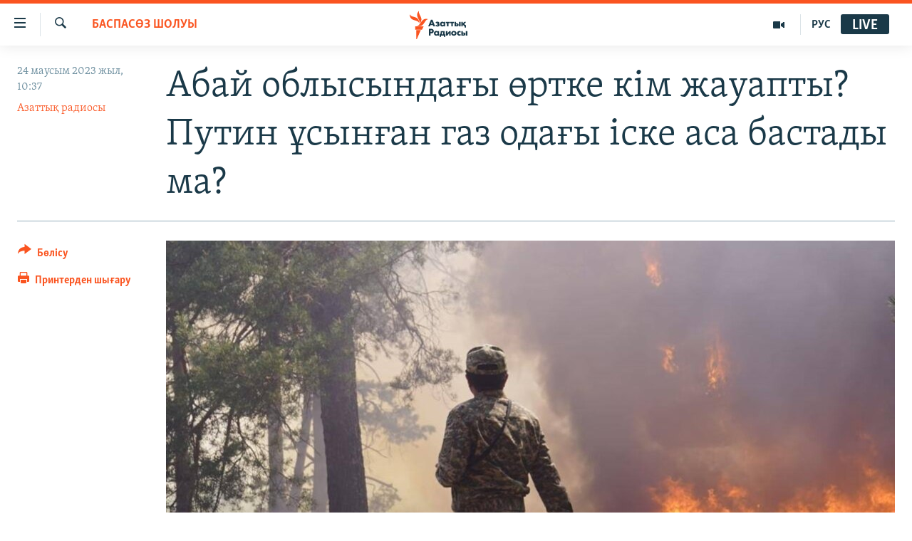

--- FILE ---
content_type: text/html; charset=utf-8
request_url: https://www.azattyq.org/a/kazakhstan-media-review-fire-in-abay-region/32473404.html
body_size: 20224
content:

<!DOCTYPE html>
<html lang="kk" dir="ltr" class="no-js">
<head>
        <link rel="stylesheet" href="/Content/responsive/RFE/kk-KZ/RFE-kk-KZ.css?&amp;av=0.0.0.0&amp;cb=370">
<script src="https://tags.azattyq.org/rferl-pangea/prod/utag.sync.js"></script><script type='text/javascript' src='https://www.youtube.com/iframe_api' async></script>            <link rel="manifest" href="/manifest.json">
    <script type="text/javascript">
        //a general 'js' detection, must be on top level in <head>, due to CSS performance
        document.documentElement.className = "js";
        var cacheBuster = "370";
        var appBaseUrl = "/";
        var imgEnhancerBreakpoints = [0, 144, 256, 408, 650, 1023, 1597];
        var isLoggingEnabled = false;
        var isPreviewPage = false;
        var isLivePreviewPage = false;

        if (!isPreviewPage) {
            window.RFE = window.RFE || {};
            window.RFE.cacheEnabledByParam = window.location.href.indexOf('nocache=1') === -1;

            const url = new URL(window.location.href);
            const params = new URLSearchParams(url.search);

            // Remove the 'nocache' parameter
            params.delete('nocache');

            // Update the URL without the 'nocache' parameter
            url.search = params.toString();
            window.history.replaceState(null, '', url.toString());
        } else {
            window.addEventListener('load', function() {
                const links = window.document.links;
                for (let i = 0; i < links.length; i++) {
                    links[i].href = '#';
                    links[i].target = '_self';
                }
             })
        }

var pwaEnabled = true;        var swCacheDisabled;
    </script>
    <meta charset="utf-8" />

            <title>&#x410;&#x431;&#x430;&#x439; &#x43E;&#x431;&#x43B;&#x44B;&#x441;&#x44B;&#x43D;&#x434;&#x430;&#x493;&#x44B; &#x4E9;&#x440;&#x442;&#x43A;&#x435; &#x43A;&#x456;&#x43C; &#x436;&#x430;&#x443;&#x430;&#x43F;&#x442;&#x44B;? &#x41F;&#x443;&#x442;&#x438;&#x43D; &#x4B1;&#x441;&#x44B;&#x43D;&#x493;&#x430;&#x43D; &#x433;&#x430;&#x437; &#x43E;&#x434;&#x430;&#x493;&#x44B; &#x456;&#x441;&#x43A;&#x435; &#x430;&#x441;&#x430; &#x431;&#x430;&#x441;&#x442;&#x430;&#x434;&#x44B; &#x43C;&#x430;?</title>
            <meta name="description" content="&#x411;&#x430;&#x442;&#x44B;&#x441; &#x431;&#x430;&#x441;&#x44B;&#x43B;&#x44B;&#x43C;&#x434;&#x430;&#x440;&#x44B; &#x431;&#x4B1;&#x43B; &#x430;&#x43F;&#x442;&#x430;&#x434;&#x430; &#x410;&#x431;&#x430;&#x439; &#x43E;&#x431;&#x43B;&#x44B;&#x441;&#x44B;&#x43D;&#x434;&#x430;&#x493;&#x44B; &#x43E;&#x440;&#x43C;&#x430;&#x43D; &#x4E9;&#x440;&#x442;&#x456;&#x43D;&#x435; &#x43A;&#x456;&#x43C; &#x436;&#x430;&#x443;&#x430;&#x43F;&#x442;&#x44B; &#x434;&#x435;&#x433;&#x435;&#x43D; &#x441;&#x4B1;&#x440;&#x430;&#x49B;&#x49B;&#x430; &#x436;&#x430;&#x443;&#x430;&#x43F; &#x456;&#x437;&#x434;&#x435;&#x434;&#x456;. &#x421;&#x43E;&#x43D;&#x434;&#x430;&#x439;-&#x430;&#x49B; &#x49A;&#x430;&#x437;&#x430;&#x49B;&#x441;&#x442;&#x430;&#x43D; &#x415;&#x443;&#x440;&#x430;&#x437;&#x438;&#x44F; &#x44D;&#x43A;&#x43E;&#x43D;&#x43E;&#x43C;&#x438;&#x43A;&#x430; &#x43E;&#x434;&#x430;&#x493;&#x44B;&#x43D;&#x430; &#x43A;&#x456;&#x440;&#x435;&#x442;&#x456;&#x43D; &#x435;&#x43B;&#x434;&#x435;&#x440;&#x434;&#x456;&#x4A3; &#x456;&#x448;&#x456;&#x43D;&#x434;&#x435; &#x431;&#x430;&#x440;&#x43B;&#x44B;&#x49B; &#x442;&#x430;&#x443;&#x430;&#x440; &#x442;&#x43E;&#x43F;&#x442;&#x430;&#x440;&#x44B; &#x435;&#x4A3; &#x43A;&#x4E9;&#x43F; &#x49B;&#x44B;&#x43C;&#x431;&#x430;&#x442;&#x442;&#x430;&#x493;&#x430;&#x43D; &#x436;&#x4D9;&#x43D;&#x435; &#x445;&#x430;&#x43B;&#x44B;&#x49B;&#x442;&#x44B;&#x4A3; &#x441;&#x430;&#x442;&#x44B;&#x43F; &#x430;&#x43B;&#x443; &#x49B;&#x430;&#x431;&#x456;&#x43B;&#x435;&#x442;&#x456; &#x442;&#x4E9;&#x43C;&#x435;&#x43D;&#x434;&#x435;&#x433;&#x435;&#x43D; &#x435;&#x43B;&#x433;&#x435; &#x430;&#x439;&#x43D;&#x430;&#x43B;&#x493;&#x430;&#x43D;&#x44B;&#x43D; &#x436;&#x430;&#x437;&#x434;&#x44B;. &#x411;&#x4B1;&#x434;&#x430;&#x43D; &#x431;&#x4E9;&#x43B;&#x435;&#x43A; &#x41F;&#x443;&#x442;&#x438;&#x43D;..." />
                <meta name="keywords" content="БАСПАСӨЗ ШОЛУЫ, қазақстан, ресей, тоқаев, путин, астана, инфляция, ташкент, өзбекстан, төтенше жағдай, Еуразия экономика одағы, юрий ильин, газ одағы, абай облысындағы өрт, зульфия сүлейменова" />
    <meta name="viewport" content="width=device-width, initial-scale=1.0" />


    <meta http-equiv="X-UA-Compatible" content="IE=edge" />

<meta name="robots" content="max-image-preview:large"><meta property="fb:pages" content="205061959567731" /><meta name="yandex-verification" content="b4983b94636388c5" />

        <link href="https://www.azattyq.org/a/kazakhstan-media-review-fire-in-abay-region/32473404.html" rel="canonical" />

        <meta name="apple-mobile-web-app-title" content="&#x410;&#x437;&#x430;&#x442; &#x415;&#x443;&#x440;&#x43E;&#x43F;&#x430; / &#x410;&#x437;&#x430;&#x442;&#x442;&#x44B;&#x49B; &#x440;&#x430;&#x434;&#x438;&#x43E;&#x441;&#x44B;" />
        <meta name="apple-mobile-web-app-status-bar-style" content="black" />
            <meta name="apple-itunes-app" content="app-id=475986784, app-argument=//32473404.ltr" />
<meta content="&#x410;&#x431;&#x430;&#x439; &#x43E;&#x431;&#x43B;&#x44B;&#x441;&#x44B;&#x43D;&#x434;&#x430;&#x493;&#x44B; &#x4E9;&#x440;&#x442;&#x43A;&#x435; &#x43A;&#x456;&#x43C; &#x436;&#x430;&#x443;&#x430;&#x43F;&#x442;&#x44B;? &#x41F;&#x443;&#x442;&#x438;&#x43D; &#x4B1;&#x441;&#x44B;&#x43D;&#x493;&#x430;&#x43D; &#x433;&#x430;&#x437; &#x43E;&#x434;&#x430;&#x493;&#x44B; &#x456;&#x441;&#x43A;&#x435; &#x430;&#x441;&#x430; &#x431;&#x430;&#x441;&#x442;&#x430;&#x434;&#x44B; &#x43C;&#x430;?" property="og:title"></meta>
<meta content="&#x411;&#x430;&#x442;&#x44B;&#x441; &#x431;&#x430;&#x441;&#x44B;&#x43B;&#x44B;&#x43C;&#x434;&#x430;&#x440;&#x44B; &#x431;&#x4B1;&#x43B; &#x430;&#x43F;&#x442;&#x430;&#x434;&#x430; &#x410;&#x431;&#x430;&#x439; &#x43E;&#x431;&#x43B;&#x44B;&#x441;&#x44B;&#x43D;&#x434;&#x430;&#x493;&#x44B; &#x43E;&#x440;&#x43C;&#x430;&#x43D; &#x4E9;&#x440;&#x442;&#x456;&#x43D;&#x435; &#x43A;&#x456;&#x43C; &#x436;&#x430;&#x443;&#x430;&#x43F;&#x442;&#x44B; &#x434;&#x435;&#x433;&#x435;&#x43D; &#x441;&#x4B1;&#x440;&#x430;&#x49B;&#x49B;&#x430; &#x436;&#x430;&#x443;&#x430;&#x43F; &#x456;&#x437;&#x434;&#x435;&#x434;&#x456;. &#x421;&#x43E;&#x43D;&#x434;&#x430;&#x439;-&#x430;&#x49B; &#x49A;&#x430;&#x437;&#x430;&#x49B;&#x441;&#x442;&#x430;&#x43D; &#x415;&#x443;&#x440;&#x430;&#x437;&#x438;&#x44F; &#x44D;&#x43A;&#x43E;&#x43D;&#x43E;&#x43C;&#x438;&#x43A;&#x430; &#x43E;&#x434;&#x430;&#x493;&#x44B;&#x43D;&#x430; &#x43A;&#x456;&#x440;&#x435;&#x442;&#x456;&#x43D; &#x435;&#x43B;&#x434;&#x435;&#x440;&#x434;&#x456;&#x4A3; &#x456;&#x448;&#x456;&#x43D;&#x434;&#x435; &#x431;&#x430;&#x440;&#x43B;&#x44B;&#x49B; &#x442;&#x430;&#x443;&#x430;&#x440; &#x442;&#x43E;&#x43F;&#x442;&#x430;&#x440;&#x44B; &#x435;&#x4A3; &#x43A;&#x4E9;&#x43F; &#x49B;&#x44B;&#x43C;&#x431;&#x430;&#x442;&#x442;&#x430;&#x493;&#x430;&#x43D; &#x436;&#x4D9;&#x43D;&#x435; &#x445;&#x430;&#x43B;&#x44B;&#x49B;&#x442;&#x44B;&#x4A3; &#x441;&#x430;&#x442;&#x44B;&#x43F; &#x430;&#x43B;&#x443; &#x49B;&#x430;&#x431;&#x456;&#x43B;&#x435;&#x442;&#x456; &#x442;&#x4E9;&#x43C;&#x435;&#x43D;&#x434;&#x435;&#x433;&#x435;&#x43D; &#x435;&#x43B;&#x433;&#x435; &#x430;&#x439;&#x43D;&#x430;&#x43B;&#x493;&#x430;&#x43D;&#x44B;&#x43D; &#x436;&#x430;&#x437;&#x434;&#x44B;. &#x411;&#x4B1;&#x434;&#x430;&#x43D; &#x431;&#x4E9;&#x43B;&#x435;&#x43A; &#x41F;&#x443;&#x442;&#x438;&#x43D;..." property="og:description"></meta>
<meta content="article" property="og:type"></meta>
<meta content="https://www.azattyq.org/a/kazakhstan-media-review-fire-in-abay-region/32473404.html" property="og:url"></meta>
<meta content="&#x410;&#x437;&#x430;&#x442;&#x442;&#x44B;&#x49B; &#x440;&#x430;&#x434;&#x438;&#x43E;&#x441;&#x44B;" property="og:site_name"></meta>
<meta content="https://www.facebook.com/azattyq" property="article:publisher"></meta>
<meta content="https://gdb.rferl.org/01000000-0aff-0242-39cc-08db74743151_cx0_cy5_cw0_w1200_h630.jpg" property="og:image"></meta>
<meta content="1200" property="og:image:width"></meta>
<meta content="630" property="og:image:height"></meta>
<meta content="203773769750398" property="fb:app_id"></meta>
<meta content="&#x410;&#x437;&#x430;&#x442;&#x442;&#x44B;&#x49B; &#x440;&#x430;&#x434;&#x438;&#x43E;&#x441;&#x44B;" name="Author"></meta>
<meta content="summary_large_image" name="twitter:card"></meta>
<meta content="@AzattyqRadiosy" name="twitter:site"></meta>
<meta content="https://gdb.rferl.org/01000000-0aff-0242-39cc-08db74743151_cx0_cy5_cw0_w1200_h630.jpg" name="twitter:image"></meta>
<meta content="&#x410;&#x431;&#x430;&#x439; &#x43E;&#x431;&#x43B;&#x44B;&#x441;&#x44B;&#x43D;&#x434;&#x430;&#x493;&#x44B; &#x4E9;&#x440;&#x442;&#x43A;&#x435; &#x43A;&#x456;&#x43C; &#x436;&#x430;&#x443;&#x430;&#x43F;&#x442;&#x44B;? &#x41F;&#x443;&#x442;&#x438;&#x43D; &#x4B1;&#x441;&#x44B;&#x43D;&#x493;&#x430;&#x43D; &#x433;&#x430;&#x437; &#x43E;&#x434;&#x430;&#x493;&#x44B; &#x456;&#x441;&#x43A;&#x435; &#x430;&#x441;&#x430; &#x431;&#x430;&#x441;&#x442;&#x430;&#x434;&#x44B; &#x43C;&#x430;?" name="twitter:title"></meta>
<meta content="&#x411;&#x430;&#x442;&#x44B;&#x441; &#x431;&#x430;&#x441;&#x44B;&#x43B;&#x44B;&#x43C;&#x434;&#x430;&#x440;&#x44B; &#x431;&#x4B1;&#x43B; &#x430;&#x43F;&#x442;&#x430;&#x434;&#x430; &#x410;&#x431;&#x430;&#x439; &#x43E;&#x431;&#x43B;&#x44B;&#x441;&#x44B;&#x43D;&#x434;&#x430;&#x493;&#x44B; &#x43E;&#x440;&#x43C;&#x430;&#x43D; &#x4E9;&#x440;&#x442;&#x456;&#x43D;&#x435; &#x43A;&#x456;&#x43C; &#x436;&#x430;&#x443;&#x430;&#x43F;&#x442;&#x44B; &#x434;&#x435;&#x433;&#x435;&#x43D; &#x441;&#x4B1;&#x440;&#x430;&#x49B;&#x49B;&#x430; &#x436;&#x430;&#x443;&#x430;&#x43F; &#x456;&#x437;&#x434;&#x435;&#x434;&#x456;. &#x421;&#x43E;&#x43D;&#x434;&#x430;&#x439;-&#x430;&#x49B; &#x49A;&#x430;&#x437;&#x430;&#x49B;&#x441;&#x442;&#x430;&#x43D; &#x415;&#x443;&#x440;&#x430;&#x437;&#x438;&#x44F; &#x44D;&#x43A;&#x43E;&#x43D;&#x43E;&#x43C;&#x438;&#x43A;&#x430; &#x43E;&#x434;&#x430;&#x493;&#x44B;&#x43D;&#x430; &#x43A;&#x456;&#x440;&#x435;&#x442;&#x456;&#x43D; &#x435;&#x43B;&#x434;&#x435;&#x440;&#x434;&#x456;&#x4A3; &#x456;&#x448;&#x456;&#x43D;&#x434;&#x435; &#x431;&#x430;&#x440;&#x43B;&#x44B;&#x49B; &#x442;&#x430;&#x443;&#x430;&#x440; &#x442;&#x43E;&#x43F;&#x442;&#x430;&#x440;&#x44B; &#x435;&#x4A3; &#x43A;&#x4E9;&#x43F; &#x49B;&#x44B;&#x43C;&#x431;&#x430;&#x442;&#x442;&#x430;&#x493;&#x430;&#x43D; &#x436;&#x4D9;&#x43D;&#x435; &#x445;&#x430;&#x43B;&#x44B;&#x49B;&#x442;&#x44B;&#x4A3; &#x441;&#x430;&#x442;&#x44B;&#x43F; &#x430;&#x43B;&#x443; &#x49B;&#x430;&#x431;&#x456;&#x43B;&#x435;&#x442;&#x456; &#x442;&#x4E9;&#x43C;&#x435;&#x43D;&#x434;&#x435;&#x433;&#x435;&#x43D; &#x435;&#x43B;&#x433;&#x435; &#x430;&#x439;&#x43D;&#x430;&#x43B;&#x493;&#x430;&#x43D;&#x44B;&#x43D; &#x436;&#x430;&#x437;&#x434;&#x44B;. &#x411;&#x4B1;&#x434;&#x430;&#x43D; &#x431;&#x4E9;&#x43B;&#x435;&#x43A; &#x41F;&#x443;&#x442;&#x438;&#x43D;..." name="twitter:description"></meta>
                    <link rel="amphtml" href="https://www.azattyq.org/amp/kazakhstan-media-review-fire-in-abay-region/32473404.html" />
<script type="application/ld+json">{"articleSection":"БАСПАСӨЗ ШОЛУЫ","isAccessibleForFree":true,"headline":"Абай облысындағы өртке кім жауапты? Путин ұсынған газ одағы іске аса бастады ма?","inLanguage":"kk-KZ","keywords":"БАСПАСӨЗ ШОЛУЫ, қазақстан, ресей, тоқаев, путин, астана, инфляция, ташкент, өзбекстан, төтенше жағдай, Еуразия экономика одағы, юрий ильин, газ одағы, абай облысындағы өрт, зульфия сүлейменова","author":{"@type":"Person","url":"https://www.azattyq.org/author/азаттық-радиосы/iprmv","description":"","image":{"@type":"ImageObject"},"name":"Азаттық радиосы"},"datePublished":"2023-06-24 05:37:35Z","dateModified":"2023-06-24 05:37:35Z","publisher":{"logo":{"width":512,"height":220,"@type":"ImageObject","url":"https://www.azattyq.org/Content/responsive/RFE/kk-KZ/img/logo.png"},"@type":"NewsMediaOrganization","url":"https://www.azattyq.org","sameAs":["https://facebook.com/azattyq","https://twitter.com/AzattyqRadiosy","https://www.youtube.com/user/AzattyqRadio","https://www.instagram.com/azattyq/","https://t.me/azattyq"],"name":"Азат Еуропа / Азаттық Радиосы","alternateName":""},"@context":"https://schema.org","@type":"NewsArticle","mainEntityOfPage":"https://www.azattyq.org/a/kazakhstan-media-review-fire-in-abay-region/32473404.html","url":"https://www.azattyq.org/a/kazakhstan-media-review-fire-in-abay-region/32473404.html","description":"Батыс басылымдары бұл аптада Абай облысындағы орман өртіне кім жауапты деген сұраққа жауап іздеді. Сондай-ақ Қазақстан Еуразия экономика одағына кіретін елдердің ішінде барлық тауар топтары ең көп қымбаттаған және халықтың сатып алу қабілеті төмендеген елге айналғанын жазды. Бұдан бөлек Путин...","image":{"width":1080,"height":608,"@type":"ImageObject","url":"https://gdb.rferl.org/01000000-0aff-0242-39cc-08db74743151_cx0_cy5_cw0_w1080_h608.jpg"},"name":"Абай облысындағы өртке кім жауапты? Путин ұсынған газ одағы іске аса бастады ма?"}</script>
    <script src="/Scripts/responsive/infographics.bundle.min.js?&amp;av=0.0.0.0&amp;cb=370"></script>
        <script src="/Scripts/responsive/dollardom.min.js?&amp;av=0.0.0.0&amp;cb=370"></script>
        <script src="/Scripts/responsive/modules/commons.js?&amp;av=0.0.0.0&amp;cb=370"></script>
        <script src="/Scripts/responsive/modules/app_code.js?&amp;av=0.0.0.0&amp;cb=370"></script>

        <link rel="icon" type="image/svg+xml" href="/Content/responsive/RFE/img/webApp/favicon.svg" />
        <link rel="alternate icon" href="/Content/responsive/RFE/img/webApp/favicon.ico" />
            <link rel="mask-icon" color="#ea6903" href="/Content/responsive/RFE/img/webApp/favicon_safari.svg" />
        <link rel="apple-touch-icon" sizes="152x152" href="/Content/responsive/RFE/img/webApp/ico-152x152.png" />
        <link rel="apple-touch-icon" sizes="144x144" href="/Content/responsive/RFE/img/webApp/ico-144x144.png" />
        <link rel="apple-touch-icon" sizes="114x114" href="/Content/responsive/RFE/img/webApp/ico-114x114.png" />
        <link rel="apple-touch-icon" sizes="72x72" href="/Content/responsive/RFE/img/webApp/ico-72x72.png" />
        <link rel="apple-touch-icon-precomposed" href="/Content/responsive/RFE/img/webApp/ico-57x57.png" />
        <link rel="icon" sizes="192x192" href="/Content/responsive/RFE/img/webApp/ico-192x192.png" />
        <link rel="icon" sizes="128x128" href="/Content/responsive/RFE/img/webApp/ico-128x128.png" />
        <meta name="msapplication-TileColor" content="#ffffff" />
        <meta name="msapplication-TileImage" content="/Content/responsive/RFE/img/webApp/ico-144x144.png" />
                <link rel="preload" href="/Content/responsive/fonts/Skolar-Lt_Cyrl_v2.4.woff" type="font/woff" as="font" crossorigin="anonymous" />
    <link rel="alternate" type="application/rss+xml" title="RFE/RL - Top Stories [RSS]" href="/api/" />
    <link rel="sitemap" type="application/rss+xml" href="/sitemap.xml" />
    
    



</head>
<body class=" nav-no-loaded cc_theme pg-article print-lay-article js-category-to-nav nojs-images ">
        <script type="text/javascript" >
            var analyticsData = {url:"https://www.azattyq.org/a/kazakhstan-media-review-fire-in-abay-region/32473404.html",property_id:"417",article_uid:"32473404",page_title:"Абай облысындағы өртке кім жауапты? Путин ұсынған газ одағы іске аса бастады ма?",page_type:"article",content_type:"article",subcontent_type:"article",last_modified:"2023-06-24 05:37:35Z",pub_datetime:"2023-06-24 05:37:35Z",pub_year:"2023",pub_month:"06",pub_day:"24",pub_hour:"05",pub_weekday:"Saturday",section:"баспасөз шолуы",english_section:"kz-press_reviews",byline:"Азаттық радиосы",categories:"kz-press_reviews",tags:"қазақстан;ресей;тоқаев;путин;астана;инфляция;ташкент;өзбекстан;төтенше жағдай;еуразия экономика одағы;юрий ильин;газ одағы;абай облысындағы өрт;зульфия сүлейменова",domain:"www.azattyq.org",language:"Kazakh",language_service:"RFERL Kazakh",platform:"web",copied:"no",copied_article:"",copied_title:"",runs_js:"Yes",cms_release:"8.44.0.0.370",enviro_type:"prod",slug:"kazakhstan-media-review-fire-in-abay-region",entity:"RFE",short_language_service:"KAZ",platform_short:"W",page_name:"Абай облысындағы өртке кім жауапты? Путин ұсынған газ одағы іске аса бастады ма?"};
        </script>
<noscript><iframe src="https://www.googletagmanager.com/ns.html?id=GTM-WXZBPZ" height="0" width="0" style="display:none;visibility:hidden"></iframe></noscript>        <script type="text/javascript" data-cookiecategory="analytics">
            var gtmEventObject = Object.assign({}, analyticsData, {event: 'page_meta_ready'});window.dataLayer = window.dataLayer || [];window.dataLayer.push(gtmEventObject);
            if (top.location === self.location) { //if not inside of an IFrame
                 var renderGtm = "true";
                 if (renderGtm === "true") {
            (function(w,d,s,l,i){w[l]=w[l]||[];w[l].push({'gtm.start':new Date().getTime(),event:'gtm.js'});var f=d.getElementsByTagName(s)[0],j=d.createElement(s),dl=l!='dataLayer'?'&l='+l:'';j.async=true;j.src='//www.googletagmanager.com/gtm.js?id='+i+dl;f.parentNode.insertBefore(j,f);})(window,document,'script','dataLayer','GTM-WXZBPZ');
                 }
            }
        </script>
        <!--Analytics tag js version start-->
            <script type="text/javascript" data-cookiecategory="analytics">
                var utag_data = Object.assign({}, analyticsData, {});
if(typeof(TealiumTagFrom)==='function' && typeof(TealiumTagSearchKeyword)==='function') {
var utag_from=TealiumTagFrom();var utag_searchKeyword=TealiumTagSearchKeyword();
if(utag_searchKeyword!=null && utag_searchKeyword!=='' && utag_data["search_keyword"]==null) utag_data["search_keyword"]=utag_searchKeyword;if(utag_from!=null && utag_from!=='') utag_data["from"]=TealiumTagFrom();}
                if(window.top!== window.self&&utag_data.page_type==="snippet"){utag_data.page_type = 'iframe';}
                try{if(window.top!==window.self&&window.self.location.hostname===window.top.location.hostname){utag_data.platform = 'self-embed';utag_data.platform_short = 'se';}}catch(e){if(window.top!==window.self&&window.self.location.search.includes("platformType=self-embed")){utag_data.platform = 'cross-promo';utag_data.platform_short = 'cp';}}
                (function(a,b,c,d){    a="https://tags.azattyq.org/rferl-pangea/prod/utag.js";    b=document;c="script";d=b.createElement(c);d.src=a;d.type="text/java"+c;d.async=true;    a=b.getElementsByTagName(c)[0];a.parentNode.insertBefore(d,a);    })();
            </script>
        <!--Analytics tag js version end-->
<!-- Analytics tag management NoScript -->
<noscript>
<img style="position: absolute; border: none;" src="https://ssc.azattyq.org/b/ss/bbgprod,bbgentityrferl/1/G.4--NS/1965700455?pageName=rfe%3akaz%3aw%3aarticle%3a%d0%90%d0%b1%d0%b0%d0%b9%20%d0%be%d0%b1%d0%bb%d1%8b%d1%81%d1%8b%d0%bd%d0%b4%d0%b0%d2%93%d1%8b%20%d3%a9%d1%80%d1%82%d0%ba%d0%b5%20%d0%ba%d1%96%d0%bc%20%d0%b6%d0%b0%d1%83%d0%b0%d0%bf%d1%82%d1%8b%3f%20%d0%9f%d1%83%d1%82%d0%b8%d0%bd%20%d2%b1%d1%81%d1%8b%d0%bd%d2%93%d0%b0%d0%bd%20%d0%b3%d0%b0%d0%b7%20%d0%be%d0%b4%d0%b0%d2%93%d1%8b%20%d1%96%d1%81%d0%ba%d0%b5%20%d0%b0%d1%81%d0%b0%20%d0%b1%d0%b0%d1%81%d1%82%d0%b0%d0%b4%d1%8b%20%d0%bc%d0%b0%3f&amp;c6=%d0%90%d0%b1%d0%b0%d0%b9%20%d0%be%d0%b1%d0%bb%d1%8b%d1%81%d1%8b%d0%bd%d0%b4%d0%b0%d2%93%d1%8b%20%d3%a9%d1%80%d1%82%d0%ba%d0%b5%20%d0%ba%d1%96%d0%bc%20%d0%b6%d0%b0%d1%83%d0%b0%d0%bf%d1%82%d1%8b%3f%20%d0%9f%d1%83%d1%82%d0%b8%d0%bd%20%d2%b1%d1%81%d1%8b%d0%bd%d2%93%d0%b0%d0%bd%20%d0%b3%d0%b0%d0%b7%20%d0%be%d0%b4%d0%b0%d2%93%d1%8b%20%d1%96%d1%81%d0%ba%d0%b5%20%d0%b0%d1%81%d0%b0%20%d0%b1%d0%b0%d1%81%d1%82%d0%b0%d0%b4%d1%8b%20%d0%bc%d0%b0%3f&amp;v36=8.44.0.0.370&amp;v6=D=c6&amp;g=https%3a%2f%2fwww.azattyq.org%2fa%2fkazakhstan-media-review-fire-in-abay-region%2f32473404.html&amp;c1=D=g&amp;v1=D=g&amp;events=event1,event52&amp;c16=rferl%20kazakh&amp;v16=D=c16&amp;c5=kz-press_reviews&amp;v5=D=c5&amp;ch=%d0%91%d0%90%d0%a1%d0%9f%d0%90%d0%a1%d3%a8%d0%97%20%d0%a8%d0%9e%d0%9b%d0%a3%d0%ab&amp;c15=kazakh&amp;v15=D=c15&amp;c4=article&amp;v4=D=c4&amp;c14=32473404&amp;v14=D=c14&amp;v20=no&amp;c17=web&amp;v17=D=c17&amp;mcorgid=518abc7455e462b97f000101%40adobeorg&amp;server=www.azattyq.org&amp;pageType=D=c4&amp;ns=bbg&amp;v29=D=server&amp;v25=rfe&amp;v30=417&amp;v105=D=User-Agent " alt="analytics" width="1" height="1" /></noscript>
<!-- End of Analytics tag management NoScript -->


        <!--*** Accessibility links - For ScreenReaders only ***-->
        <section>
            <div class="sr-only">
                <h2>Accessibility links</h2>
                <ul>
                    <li><a href="#content" data-disable-smooth-scroll="1">Skip to main content</a></li>
                    <li><a href="#navigation" data-disable-smooth-scroll="1">Skip to main Navigation</a></li>
                    <li><a href="#txtHeaderSearch" data-disable-smooth-scroll="1">Skip to Search</a></li>
                </ul>
            </div>
        </section>
    




<div dir="ltr">
    <div id="page">
            <aside>

<div class="c-lightbox overlay-modal">
    <div class="c-lightbox__intro">
        <h2 class="c-lightbox__intro-title"></h2>
        <button class="btn btn--rounded c-lightbox__btn c-lightbox__intro-next" title="&#x41A;&#x435;&#x43B;&#x435;&#x441;&#x456;">
            <span class="ico ico--rounded ico-chevron-forward"></span>
            <span class="sr-only">&#x41A;&#x435;&#x43B;&#x435;&#x441;&#x456;</span>
        </button>
    </div>
    <div class="c-lightbox__nav">
        <button class="btn btn--rounded c-lightbox__btn c-lightbox__btn--close" title="&#x416;&#x430;&#x431;&#x443;">
            <span class="ico ico--rounded ico-close"></span>
            <span class="sr-only">&#x416;&#x430;&#x431;&#x443;</span>
        </button>
        <button class="btn btn--rounded c-lightbox__btn c-lightbox__btn--prev" title="&#x411;&#x4B1;&#x493;&#x430;&#x43D; &#x434;&#x435;&#x439;&#x456;&#x43D;&#x433;&#x456;">
            <span class="ico ico--rounded ico-chevron-backward"></span>
            <span class="sr-only">&#x411;&#x4B1;&#x493;&#x430;&#x43D; &#x434;&#x435;&#x439;&#x456;&#x43D;&#x433;&#x456;</span>
        </button>
        <button class="btn btn--rounded c-lightbox__btn c-lightbox__btn--next" title="&#x41A;&#x435;&#x43B;&#x435;&#x441;&#x456;">
            <span class="ico ico--rounded ico-chevron-forward"></span>
            <span class="sr-only">&#x41A;&#x435;&#x43B;&#x435;&#x441;&#x456;</span>
        </button>
    </div>
    <div class="c-lightbox__content-wrap">
        <figure class="c-lightbox__content">
            <span class="c-spinner c-spinner--lightbox">
                <img src="/Content/responsive/img/player-spinner.png"
                     alt="please wait"
                     title="please wait" />
            </span>
            <div class="c-lightbox__img">
                <div class="thumb">
                    <img src="" alt="" />
                </div>
            </div>
            <figcaption>
                <div class="c-lightbox__info c-lightbox__info--foot">
                    <span class="c-lightbox__counter"></span>
                    <span class="caption c-lightbox__caption"></span>
                </div>
            </figcaption>
        </figure>
    </div>
    <div class="hidden">
        <div class="content-advisory__box content-advisory__box--lightbox">
            <span class="content-advisory__box-text">&#x415;&#x441;&#x43A;&#x435;&#x440;&#x442;&#x443;! &#x421;&#x443;&#x440;&#x435;&#x442;&#x442;&#x435;&#x440;&#x434;&#x435; &#x49B;&#x430;&#x43D; &#x436;&#x4D9;&#x43D;&#x435; &#x431;&#x430;&#x441;&#x49B;&#x430; &#x434;&#x430; &#x437;&#x43E;&#x440;&#x43B;&#x44B;&#x49B; &#x431;&#x435;&#x43B;&#x433;&#x456;&#x43B;&#x435;&#x440;&#x456; &#x431;&#x430;&#x440;.</span>
            <button class="btn btn--transparent content-advisory__box-btn m-t-md" value="text" type="button">
                <span class="btn__text">
                    &#x41A;&#x4E9;&#x440;&#x443;
                </span>
            </button>
        </div>
    </div>
</div>

<div class="print-dialogue">
    <div class="container">
        <h3 class="print-dialogue__title section-head">&#x411;&#x430;&#x441;&#x44B;&#x43F; &#x448;&#x44B;&#x493;&#x430;&#x440;&#x443;</h3>
        <div class="print-dialogue__opts">
            <ul class="print-dialogue__opt-group">
                <li class="form__group form__group--checkbox">
                    <input class="form__check " id="checkboxImages" name="checkboxImages" type="checkbox" checked="checked" />
                    <label for="checkboxImages" class="form__label m-t-md">&#x421;&#x443;&#x440;&#x435;&#x442;&#x442;&#x435;&#x440;&#x43C;&#x435;&#x43D;</label>
                </li>
                <li class="form__group form__group--checkbox">
                    <input class="form__check " id="checkboxMultimedia" name="checkboxMultimedia" type="checkbox" checked="checked" />
                    <label for="checkboxMultimedia" class="form__label m-t-md">&#x41C;&#x443;&#x43B;&#x44C;&#x442;&#x438;&#x43C;&#x435;&#x434;&#x438;&#x430;</label>
                </li>
            </ul>
            <ul class="print-dialogue__opt-group">
                <li class="form__group form__group--checkbox">
                    <input class="form__check " id="checkboxEmbedded" name="checkboxEmbedded" type="checkbox" checked="checked" />
                    <label for="checkboxEmbedded" class="form__label m-t-md">&#x42D;&#x43C;&#x431;&#x435;&#x434;-&#x43A;&#x43E;&#x434;&#x44B; &#x431;&#x430;&#x440; &#x43A;&#x43E;&#x43D;&#x442;&#x435;&#x43D;&#x442;</label>
                </li>
                <li class="hidden">
                    <input class="form__check " id="checkboxComments" name="checkboxComments" type="checkbox" />
                    <label for="checkboxComments" class="form__label m-t-md">&#x41F;&#x456;&#x43A;&#x456;&#x440;&#x43B;&#x435;&#x440;</label>
                </li>
            </ul>
        </div>
        <div class="print-dialogue__buttons">
            <button class="btn  btn--secondary close-button" type="button" title="&#x411;&#x43E;&#x43B;&#x434;&#x44B;&#x440;&#x43C;&#x430;&#x443;">
                <span class="btn__text ">&#x411;&#x43E;&#x43B;&#x434;&#x44B;&#x440;&#x43C;&#x430;&#x443;</span>
            </button>
            <button class="btn  btn-cust-print m-l-sm" type="button" title="&#x41F;&#x440;&#x438;&#x43D;&#x442;&#x435;&#x440;&#x434;&#x435;&#x43D; &#x448;&#x44B;&#x493;&#x430;&#x440;&#x443;">
                <span class="btn__text ">&#x41F;&#x440;&#x438;&#x43D;&#x442;&#x435;&#x440;&#x434;&#x435;&#x43D; &#x448;&#x44B;&#x493;&#x430;&#x440;&#x443;</span>
            </button>
        </div>
    </div>
</div>                
<div class="ctc-message pos-fix">
    <div class="ctc-message__inner">&#x421;&#x456;&#x43B;&#x442;&#x435;&#x43C;&#x435; &#x43A;&#x4E9;&#x448;&#x456;&#x440;&#x456;&#x43B;&#x434;&#x456;</div>
</div>
            </aside>

<div class="hdr-20 hdr-20--big">
    <div class="hdr-20__inner">
        <div class="hdr-20__max pos-rel">
            <div class="hdr-20__side hdr-20__side--primary d-flex">
                <label data-for="main-menu-ctrl" data-switcher-trigger="true" data-switch-target="main-menu-ctrl" class="burger hdr-trigger pos-rel trans-trigger" data-trans-evt="click" data-trans-id="menu">
                    <span class="ico ico-close hdr-trigger__ico hdr-trigger__ico--close burger__ico burger__ico--close"></span>
                    <span class="ico ico-menu hdr-trigger__ico hdr-trigger__ico--open burger__ico burger__ico--open"></span>
                </label>
                <div class="menu-pnl pos-fix trans-target" data-switch-target="main-menu-ctrl" data-trans-id="menu">
                    <div class="menu-pnl__inner">
                        <nav class="main-nav menu-pnl__item menu-pnl__item--first">
                            <ul class="main-nav__list accordeon" data-analytics-tales="false" data-promo-name="link" data-location-name="nav,secnav">
                                

        <li class="main-nav__item">
            <a class="main-nav__item-name main-nav__item-name--link" href="/z/330" title="&#x416;&#x430;&#x4A3;&#x430;&#x43B;&#x44B;&#x49B;&#x442;&#x430;&#x440;" data-item-name="news" >&#x416;&#x430;&#x4A3;&#x430;&#x43B;&#x44B;&#x49B;&#x442;&#x430;&#x440;</a>
        </li>

        <li class="main-nav__item">
            <a class="main-nav__item-name main-nav__item-name--link" href="/p/7018.html" title="&#x421;&#x430;&#x44F;&#x441;&#x430;&#x442;" data-item-name="politics" >&#x421;&#x430;&#x44F;&#x441;&#x430;&#x442;</a>
        </li>

        <li class="main-nav__item">
            <a class="main-nav__item-name main-nav__item-name--link" href="/p/7019.html" title="AzattyqTV" data-item-name="azattyqtv" >AzattyqTV</a>
        </li>

        <li class="main-nav__item">
            <a class="main-nav__item-name main-nav__item-name--link" href="/p/8433.html" title="&#x49A;&#x430;&#x4A3;&#x442;&#x430;&#x440; &#x43E;&#x49B;&#x438;&#x493;&#x430;&#x441;&#x44B;" data-item-name="kazakgstan-unrest" >&#x49A;&#x430;&#x4A3;&#x442;&#x430;&#x440; &#x43E;&#x49B;&#x438;&#x493;&#x430;&#x441;&#x44B;</a>
        </li>

        <li class="main-nav__item">
            <a class="main-nav__item-name main-nav__item-name--link" href="/p/7009.html" title="&#x410;&#x434;&#x430;&#x43C; &#x49B;&#x4B1;&#x49B;&#x44B;&#x49B;&#x442;&#x430;&#x440;&#x44B;" data-item-name="human-rights" >&#x410;&#x434;&#x430;&#x43C; &#x49B;&#x4B1;&#x49B;&#x44B;&#x49B;&#x442;&#x430;&#x440;&#x44B;</a>
        </li>

        <li class="main-nav__item">
            <a class="main-nav__item-name main-nav__item-name--link" href="/p/7028.html" title="&#x4D8;&#x43B;&#x435;&#x443;&#x43C;&#x435;&#x442;" data-item-name="society" >&#x4D8;&#x43B;&#x435;&#x443;&#x43C;&#x435;&#x442;</a>
        </li>

        <li class="main-nav__item">
            <a class="main-nav__item-name main-nav__item-name--link" href="/p/7020.html" title="&#x4D8;&#x43B;&#x435;&#x43C;" data-item-name="world-news" >&#x4D8;&#x43B;&#x435;&#x43C;</a>
        </li>

        <li class="main-nav__item">
            <a class="main-nav__item-name main-nav__item-name--link" href="/p/7262.html" title="&#x410;&#x440;&#x43D;&#x430;&#x439;&#x44B; &#x436;&#x43E;&#x431;&#x430;&#x43B;&#x430;&#x440;" data-item-name="special-projects" >&#x410;&#x440;&#x43D;&#x430;&#x439;&#x44B; &#x436;&#x43E;&#x431;&#x430;&#x43B;&#x430;&#x440;</a>
        </li>



                            </ul>
                        </nav>
                        

<div class="menu-pnl__item">
        <a href="https://rus.azattyq.org" class="menu-pnl__item-link" alt="&#x420;&#x443;&#x441;&#x441;&#x43A;&#x438;&#x439;">&#x420;&#x443;&#x441;&#x441;&#x43A;&#x438;&#x439;</a>
</div>


                        
                            <div class="menu-pnl__item menu-pnl__item--social">
                                    <h5 class="menu-pnl__sub-head">&#x416;&#x430;&#x437;&#x44B;&#x43B;&#x44B;&#x4A3;&#x44B;&#x437;</h5>

        <a href="https://facebook.com/azattyq" title="Facebook &#x43F;&#x430;&#x440;&#x430;&#x493;&#x44B;&#x43C;&#x44B;&#x437;" data-analytics-text="follow_on_facebook" class="btn btn--rounded btn--social-inverted menu-pnl__btn js-social-btn btn-facebook"  target="_blank" rel="noopener">
            <span class="ico ico-facebook-alt ico--rounded"></span>
        </a>


        <a href="https://www.youtube.com/user/AzattyqRadio" title="YouTube &#x43F;&#x430;&#x440;&#x430;&#x493;&#x44B;&#x43C;&#x44B;&#x437;" data-analytics-text="follow_on_youtube" class="btn btn--rounded btn--social-inverted menu-pnl__btn js-social-btn btn-youtube"  target="_blank" rel="noopener">
            <span class="ico ico-youtube ico--rounded"></span>
        </a>


        <a href="https://twitter.com/AzattyqRadiosy" title="Twitter &#x43F;&#x430;&#x440;&#x430;&#x493;&#x44B;&#x43C;&#x44B;&#x437;" data-analytics-text="follow_on_twitter" class="btn btn--rounded btn--social-inverted menu-pnl__btn js-social-btn btn-twitter"  target="_blank" rel="noopener">
            <span class="ico ico-twitter ico--rounded"></span>
        </a>


        <a href="https://www.instagram.com/azattyq/" title="Instagram &#x43F;&#x430;&#x440;&#x430;&#x493;&#x44B;&#x43C;&#x44B;&#x437;" data-analytics-text="follow_on_instagram" class="btn btn--rounded btn--social-inverted menu-pnl__btn js-social-btn btn-instagram"  target="_blank" rel="noopener">
            <span class="ico ico-instagram ico--rounded"></span>
        </a>


        <a href="https://t.me/azattyq" title="Follow us on Telegram" data-analytics-text="follow_on_telegram" class="btn btn--rounded btn--social-inverted menu-pnl__btn js-social-btn btn-telegram"  target="_blank" rel="noopener">
            <span class="ico ico-telegram ico--rounded"></span>
        </a>

                            </div>
                            <div class="menu-pnl__item">
                                <a href="/navigation/allsites" class="menu-pnl__item-link">
                                    <span class="ico ico-languages "></span>
                                    &#x411;&#x430;&#x441;&#x49B;&#x430; &#x442;&#x456;&#x43B;&#x434;&#x435;&#x440;&#x434;&#x435;
                                </a>
                            </div>
                    </div>
                </div>
                <label data-for="top-search-ctrl" data-switcher-trigger="true" data-switch-target="top-search-ctrl" class="top-srch-trigger hdr-trigger">
                    <span class="ico ico-close hdr-trigger__ico hdr-trigger__ico--close top-srch-trigger__ico top-srch-trigger__ico--close"></span>
                    <span class="ico ico-search hdr-trigger__ico hdr-trigger__ico--open top-srch-trigger__ico top-srch-trigger__ico--open"></span>
                </label>
                <div class="srch-top srch-top--in-header" data-switch-target="top-search-ctrl">
                    <div class="container">
                        
<form action="/s" class="srch-top__form srch-top__form--in-header" id="form-topSearchHeader" method="get" role="search">    <label for="txtHeaderSearch" class="sr-only">&#x130;&#x437;&#x434;&#x435;&#x443;</label>
    <input type="text" id="txtHeaderSearch" name="k" placeholder="...&#x456;&#x437;&#x434;&#x435;&#x443;" accesskey="s" value="" class="srch-top__input analyticstag-event" onkeydown="if (event.keyCode === 13) { FireAnalyticsTagEventOnSearch('search', $dom.get('#txtHeaderSearch')[0].value) }" />
    <button title="&#x130;&#x437;&#x434;&#x435;&#x443;" type="submit" class="btn btn--top-srch analyticstag-event" onclick="FireAnalyticsTagEventOnSearch('search', $dom.get('#txtHeaderSearch')[0].value) ">
        <span class="ico ico-search"></span>
    </button>
</form>
                    </div>
                </div>
                <a href="/" class="main-logo-link">
                    <img src="/Content/responsive/RFE/kk-KZ/img/logo-compact.svg" class="main-logo main-logo--comp" alt="site logo">
                        <img src="/Content/responsive/RFE/kk-KZ/img/logo.svg" class="main-logo main-logo--big" alt="site logo">
                </a>
            </div>
            <div class="hdr-20__side hdr-20__side--secondary d-flex">
                

    <a href="https://rus.azattyq.org" title="&#x420;&#x423;&#x421;" class="hdr-20__secondary-item hdr-20__secondary-item--lang" data-item-name="satellite">
        
&#x420;&#x423;&#x421;
    </a>

    <a href="/p/7019.html" title="AzattyqTV" class="hdr-20__secondary-item" data-item-name="video">
        
    <span class="ico ico-video hdr-20__secondary-icon"></span>

    </a>

    <a href="/s" title="&#x130;&#x437;&#x434;&#x435;&#x443;" class="hdr-20__secondary-item hdr-20__secondary-item--search" data-item-name="search">
        
    <span class="ico ico-search hdr-20__secondary-icon hdr-20__secondary-icon--search"></span>

    </a>



                

<div class="hdr-20__secondary-item live-b-drop">
    <div class="live-b-drop__off">
        <a href="/live" class="live-b-drop__link" title="Live" data-item-name="live">
            <span class="badge badge--live-btn badge--live-btn-off">
                Live
            </span>
        </a>
    </div>
    <div class="live-b-drop__on hidden">
        <label data-for="live-ctrl" data-switcher-trigger="true" data-switch-target="live-ctrl" class="live-b-drop__label pos-rel">
            <span class="badge badge--live badge--live-btn">
                Live
            </span>
            <span class="ico ico-close live-b-drop__label-ico live-b-drop__label-ico--close"></span>
        </label>
        <div class="live-b-drop__panel" id="targetLivePanelDiv" data-switch-target="live-ctrl"></div>
    </div>
</div>


                <div class="srch-bottom">
                    
<form action="/s" class="srch-bottom__form d-flex" id="form-bottomSearch" method="get" role="search">    <label for="txtSearch" class="sr-only">&#x130;&#x437;&#x434;&#x435;&#x443;</label>
    <input type="search" id="txtSearch" name="k" placeholder="...&#x456;&#x437;&#x434;&#x435;&#x443;" accesskey="s" value="" class="srch-bottom__input analyticstag-event" onkeydown="if (event.keyCode === 13) { FireAnalyticsTagEventOnSearch('search', $dom.get('#txtSearch')[0].value) }" />
    <button title="&#x130;&#x437;&#x434;&#x435;&#x443;" type="submit" class="btn btn--bottom-srch analyticstag-event" onclick="FireAnalyticsTagEventOnSearch('search', $dom.get('#txtSearch')[0].value) ">
        <span class="ico ico-search"></span>
    </button>
</form>
                </div>
            </div>
            <img src="/Content/responsive/RFE/kk-KZ/img/logo-print.gif" class="logo-print" alt="site logo">
            <img src="/Content/responsive/RFE/kk-KZ/img/logo-print_color.png" class="logo-print logo-print--color" alt="site logo">
        </div>
    </div>
</div>
    <script>
        if (document.body.className.indexOf('pg-home') > -1) {
            var nav2In = document.querySelector('.hdr-20__inner');
            var nav2Sec = document.querySelector('.hdr-20__side--secondary');
            var secStyle = window.getComputedStyle(nav2Sec);
            if (nav2In && window.pageYOffset < 150 && secStyle['position'] !== 'fixed') {
                nav2In.classList.add('hdr-20__inner--big')
            }
        }
    </script>



<div class="c-hlights c-hlights--breaking c-hlights--no-item" data-hlight-display="mobile,desktop">
    <div class="c-hlights__wrap container p-0">
        <div class="c-hlights__nav">
            <a role="button" href="#" title="&#x411;&#x4B1;&#x493;&#x430;&#x43D; &#x434;&#x435;&#x439;&#x456;&#x43D;&#x433;&#x456;">
                <span class="ico ico-chevron-backward m-0"></span>
                <span class="sr-only">&#x411;&#x4B1;&#x493;&#x430;&#x43D; &#x434;&#x435;&#x439;&#x456;&#x43D;&#x433;&#x456;</span>
            </a>
            <a role="button" href="#" title="&#x41A;&#x435;&#x43B;&#x435;&#x441;&#x456;">
                <span class="ico ico-chevron-forward m-0"></span>
                <span class="sr-only">&#x41A;&#x435;&#x43B;&#x435;&#x441;&#x456;</span>
            </a>
        </div>
        <span class="c-hlights__label">
            <span class="">&#x428;&#x4B1;&#x493;&#x44B;&#x43B; &#x445;&#x430;&#x431;&#x430;&#x440;:</span>
            <span class="switcher-trigger">
                <label data-for="more-less-1" data-switcher-trigger="true" class="switcher-trigger__label switcher-trigger__label--more p-b-0" title="&#x422;&#x4AF;&#x433;&#x435;&#x43B; &#x43E;&#x49B;&#x44B;&#x4A3;&#x44B;&#x437;">
                    <span class="ico ico-chevron-down"></span>
                </label>
                <label data-for="more-less-1" data-switcher-trigger="true" class="switcher-trigger__label switcher-trigger__label--less p-b-0" title="&#x49A;&#x44B;&#x441;&#x49B;&#x430;&#x440;&#x442;&#x443;">
                    <span class="ico ico-chevron-up"></span>
                </label>
            </span>
        </span>
        <ul class="c-hlights__items switcher-target" data-switch-target="more-less-1">
            
        </ul>
    </div>
</div>


        <div id="content">
            

    <main class="container">

    <div class="hdr-container">
        <div class="row">
            <div class="col-category col-xs-12 col-md-2 pull-left">


<div class="category js-category">
<a class="" href="/z/350">&#x411;&#x410;&#x421;&#x41F;&#x410;&#x421;&#x4E8;&#x417; &#x428;&#x41E;&#x41B;&#x423;&#x42B;</a></div></div>
<div class="col-title col-xs-12 col-md-10 pull-right">

    <h1 class="title pg-title">
        &#x410;&#x431;&#x430;&#x439; &#x43E;&#x431;&#x43B;&#x44B;&#x441;&#x44B;&#x43D;&#x434;&#x430;&#x493;&#x44B; &#x4E9;&#x440;&#x442;&#x43A;&#x435; &#x43A;&#x456;&#x43C; &#x436;&#x430;&#x443;&#x430;&#x43F;&#x442;&#x44B;? &#x41F;&#x443;&#x442;&#x438;&#x43D; &#x4B1;&#x441;&#x44B;&#x43D;&#x493;&#x430;&#x43D; &#x433;&#x430;&#x437; &#x43E;&#x434;&#x430;&#x493;&#x44B; &#x456;&#x441;&#x43A;&#x435; &#x430;&#x441;&#x430; &#x431;&#x430;&#x441;&#x442;&#x430;&#x434;&#x44B; &#x43C;&#x430;?
    </h1>
</div>
<div class="col-publishing-details col-xs-12 col-sm-12 col-md-2 pull-left">

<div class="publishing-details ">
        <div class="published">
            <span class="date" >
                    <time pubdate="pubdate" datetime="2023-06-24T10:37:35&#x2B;05:00">
                        24 &#x43C;&#x430;&#x443;&#x441;&#x44B;&#x43C; 2023 &#x436;&#x44B;&#x43B;, 10:37
                    </time>
            </span>
        </div>
            <div class="links">
                <ul class="links__list links__list--column">
                        <li class="links__item">
            <a class="links__item-link" href="/author/&#x430;&#x437;&#x430;&#x442;&#x442;&#x44B;&#x49B;-&#x440;&#x430;&#x434;&#x438;&#x43E;&#x441;&#x44B;/iprmv"  title="&#x410;&#x437;&#x430;&#x442;&#x442;&#x44B;&#x49B; &#x440;&#x430;&#x434;&#x438;&#x43E;&#x441;&#x44B;">&#x410;&#x437;&#x430;&#x442;&#x442;&#x44B;&#x49B; &#x440;&#x430;&#x434;&#x438;&#x43E;&#x441;&#x44B;</a>                        </li>
                </ul>
            </div>
</div>

</div>
<div class="col-lg-12 separator">

<div class="separator">
    <hr class="title-line" />
</div></div>
<div class="col-multimedia col-xs-12 col-md-10 pull-right">

<div class="cover-media">
    <figure class="media-image js-media-expand">
        <div class="img-wrap">
            <div class="thumb thumb16_9">

            <img src="https://gdb.rferl.org/01000000-0aff-0242-39cc-08db74743151_cx0_cy5_cw0_w250_r1_s.jpg" alt="&#x410;&#x431;&#x430;&#x439; &#x43E;&#x431;&#x43B;&#x44B;&#x441;&#x44B;&#x43D;&#x434;&#x430;&#x493;&#x44B; &#x43E;&#x440;&#x43C;&#x430;&#x43D; &#x4E9;&#x440;&#x442;&#x456;. &#x422;&#x4E9;&#x442;&#x435;&#x43D;&#x448;&#x435; &#x436;&#x430;&#x493;&#x434;&#x430;&#x439; &#x43C;&#x438;&#x43D;&#x438;&#x441;&#x442;&#x440;&#x43B;&#x456;&#x433;&#x456;&#x43D;&#x456;&#x4A3; &#x422;&#x435;&#x43B;&#x435;&#x433;&#x440;&#x430;&#x43C;-&#x430;&#x440;&#x43D;&#x430;&#x441;&#x44B;&#x43D;&#x430;&#x43D; &#x430;&#x43B;&#x44B;&#x43D;&#x493;&#x430;&#x43D;. &#x41C;&#x430;&#x443;&#x441;&#x44B;&#x43C; &#x430;&#x439;&#x44B;, 2023 &#x436;&#x44B;&#x43B;. " />
                                </div>
        </div>
            <figcaption>
                <span class="caption">&#x410;&#x431;&#x430;&#x439; &#x43E;&#x431;&#x43B;&#x44B;&#x441;&#x44B;&#x43D;&#x434;&#x430;&#x493;&#x44B; &#x43E;&#x440;&#x43C;&#x430;&#x43D; &#x4E9;&#x440;&#x442;&#x456;. &#x422;&#x4E9;&#x442;&#x435;&#x43D;&#x448;&#x435; &#x436;&#x430;&#x493;&#x434;&#x430;&#x439; &#x43C;&#x438;&#x43D;&#x438;&#x441;&#x442;&#x440;&#x43B;&#x456;&#x433;&#x456;&#x43D;&#x456;&#x4A3; &#x422;&#x435;&#x43B;&#x435;&#x433;&#x440;&#x430;&#x43C;-&#x430;&#x440;&#x43D;&#x430;&#x441;&#x44B;&#x43D;&#x430;&#x43D; &#x430;&#x43B;&#x44B;&#x43D;&#x493;&#x430;&#x43D;. &#x41C;&#x430;&#x443;&#x441;&#x44B;&#x43C; &#x430;&#x439;&#x44B;, 2023 &#x436;&#x44B;&#x43B;. </span>
            </figcaption>
    </figure>
</div>

</div>
<div class="col-xs-12 col-md-2 pull-left article-share pos-rel">

    <div class="share--box">
                <div class="sticky-share-container" style="display:none">
                    <div class="container">
                        <a href="https://www.azattyq.org" id="logo-sticky-share">&nbsp;</a>
                        <div class="pg-title pg-title--sticky-share">
                            &#x410;&#x431;&#x430;&#x439; &#x43E;&#x431;&#x43B;&#x44B;&#x441;&#x44B;&#x43D;&#x434;&#x430;&#x493;&#x44B; &#x4E9;&#x440;&#x442;&#x43A;&#x435; &#x43A;&#x456;&#x43C; &#x436;&#x430;&#x443;&#x430;&#x43F;&#x442;&#x44B;? &#x41F;&#x443;&#x442;&#x438;&#x43D; &#x4B1;&#x441;&#x44B;&#x43D;&#x493;&#x430;&#x43D; &#x433;&#x430;&#x437; &#x43E;&#x434;&#x430;&#x493;&#x44B; &#x456;&#x441;&#x43A;&#x435; &#x430;&#x441;&#x430; &#x431;&#x430;&#x441;&#x442;&#x430;&#x434;&#x44B; &#x43C;&#x430;?
                        </div>
                        <div class="sticked-nav-actions">
                            <!--This part is for sticky navigation display-->
                            <p class="buttons link-content-sharing p-0 ">
                                <button class="btn btn--link btn-content-sharing p-t-0 " id="btnContentSharing" value="text" role="Button" type="" title="&#x411;&#x430;&#x441;&#x49B;&#x430; &#x431;&#x4E9;&#x43B;&#x456;&#x441;&#x443; &#x436;&#x43E;&#x43B;&#x434;&#x430;&#x440;&#x44B;&#x43D; &#x43A;&#x4E9;&#x440;&#x456;&#x4A3;&#x456;&#x437;">
                                    <span class="ico ico-share ico--l"></span>
                                    <span class="btn__text ">
                                        &#x411;&#x4E9;&#x43B;&#x456;&#x441;&#x443;
                                    </span>
                                </button>
                            </p>
                            <aside class="content-sharing js-content-sharing js-content-sharing--apply-sticky  content-sharing--sticky" role="complementary" 
                                   data-share-url="https://www.azattyq.org/a/kazakhstan-media-review-fire-in-abay-region/32473404.html" data-share-title="&#x410;&#x431;&#x430;&#x439; &#x43E;&#x431;&#x43B;&#x44B;&#x441;&#x44B;&#x43D;&#x434;&#x430;&#x493;&#x44B; &#x4E9;&#x440;&#x442;&#x43A;&#x435; &#x43A;&#x456;&#x43C; &#x436;&#x430;&#x443;&#x430;&#x43F;&#x442;&#x44B;? &#x41F;&#x443;&#x442;&#x438;&#x43D; &#x4B1;&#x441;&#x44B;&#x43D;&#x493;&#x430;&#x43D; &#x433;&#x430;&#x437; &#x43E;&#x434;&#x430;&#x493;&#x44B; &#x456;&#x441;&#x43A;&#x435; &#x430;&#x441;&#x430; &#x431;&#x430;&#x441;&#x442;&#x430;&#x434;&#x44B; &#x43C;&#x430;?" data-share-text="">
                                <div class="content-sharing__popover">
                                    <h6 class="content-sharing__title">&#x411;&#x4E9;&#x43B;&#x456;&#x441;&#x443;</h6>
                                    <button href="#close" id="btnCloseSharing" class="btn btn--text-like content-sharing__close-btn">
                                        <span class="ico ico-close ico--l"></span>
                                    </button>
            <ul class="content-sharing__list">
                    <li class="content-sharing__item">
                            <div class="ctc ">
                                <input type="text" class="ctc__input" readonly="readonly">
                                <a href="" js-href="https://www.azattyq.org/a/kazakhstan-media-review-fire-in-abay-region/32473404.html" class="content-sharing__link ctc__button">
                                    <span class="ico ico-copy-link ico--rounded ico--s"></span>
                                        <span class="content-sharing__link-text">&#x421;&#x456;&#x43B;&#x442;&#x435;&#x43C;&#x435;&#x441;&#x456;&#x43D; &#x43A;&#x4E9;&#x448;&#x456;&#x440;&#x443;</span>
                                </a>
                            </div>
                    </li>
                    <li class="content-sharing__item">
        <a href="https://facebook.com/sharer.php?u=https%3a%2f%2fwww.azattyq.org%2fa%2fkazakhstan-media-review-fire-in-abay-region%2f32473404.html"
           data-analytics-text="share_on_facebook"
           title="Facebook" target="_blank"
           class="content-sharing__link  js-social-btn">
            <span class="ico ico-facebook ico--rounded ico--s"></span>
                <span class="content-sharing__link-text">Facebook</span>
        </a>
                    </li>
                    <li class="content-sharing__item">
        <a href="https://twitter.com/share?url=https%3a%2f%2fwww.azattyq.org%2fa%2fkazakhstan-media-review-fire-in-abay-region%2f32473404.html&amp;text=%d0%90%d0%b1%d0%b0%d0%b9&#x2B;%d0%be%d0%b1%d0%bb%d1%8b%d1%81%d1%8b%d0%bd%d0%b4%d0%b0%d2%93%d1%8b&#x2B;%d3%a9%d1%80%d1%82%d0%ba%d0%b5&#x2B;%d0%ba%d1%96%d0%bc&#x2B;%d0%b6%d0%b0%d1%83%d0%b0%d0%bf%d1%82%d1%8b%3f&#x2B;%d0%9f%d1%83%d1%82%d0%b8%d0%bd&#x2B;%d2%b1%d1%81%d1%8b%d0%bd%d2%93%d0%b0%d0%bd&#x2B;%d0%b3%d0%b0%d0%b7&#x2B;%d0%be%d0%b4%d0%b0%d2%93%d1%8b&#x2B;%d1%96%d1%81%d0%ba%d0%b5&#x2B;%d0%b0%d1%81%d0%b0&#x2B;%d0%b1%d0%b0%d1%81%d1%82%d0%b0%d0%b4%d1%8b&#x2B;%d0%bc%d0%b0%3f"
           data-analytics-text="share_on_twitter"
           title="X (Twitter)" target="_blank"
           class="content-sharing__link  js-social-btn">
            <span class="ico ico-twitter ico--rounded ico--s"></span>
                <span class="content-sharing__link-text">X (Twitter)</span>
        </a>
                    </li>
                    <li class="content-sharing__item visible-xs-inline-block visible-sm-inline-block">
        <a href="whatsapp://send?text=https%3a%2f%2fwww.azattyq.org%2fa%2fkazakhstan-media-review-fire-in-abay-region%2f32473404.html"
           data-analytics-text="share_on_whatsapp"
           title="WhatsApp" target="_blank"
           class="content-sharing__link  js-social-btn">
            <span class="ico ico-whatsapp ico--rounded ico--s"></span>
                <span class="content-sharing__link-text">WhatsApp</span>
        </a>
                    </li>
                    <li class="content-sharing__item">
        <a href="mailto:?body=https%3a%2f%2fwww.azattyq.org%2fa%2fkazakhstan-media-review-fire-in-abay-region%2f32473404.html&amp;subject=&#x410;&#x431;&#x430;&#x439; &#x43E;&#x431;&#x43B;&#x44B;&#x441;&#x44B;&#x43D;&#x434;&#x430;&#x493;&#x44B; &#x4E9;&#x440;&#x442;&#x43A;&#x435; &#x43A;&#x456;&#x43C; &#x436;&#x430;&#x443;&#x430;&#x43F;&#x442;&#x44B;? &#x41F;&#x443;&#x442;&#x438;&#x43D; &#x4B1;&#x441;&#x44B;&#x43D;&#x493;&#x430;&#x43D; &#x433;&#x430;&#x437; &#x43E;&#x434;&#x430;&#x493;&#x44B; &#x456;&#x441;&#x43A;&#x435; &#x430;&#x441;&#x430; &#x431;&#x430;&#x441;&#x442;&#x430;&#x434;&#x44B; &#x43C;&#x430;?"
           
           title="Email" 
           class="content-sharing__link ">
            <span class="ico ico-email ico--rounded ico--s"></span>
                <span class="content-sharing__link-text">Email</span>
        </a>
                    </li>

            </ul>
                                </div>
                            </aside>
                        </div>
                    </div>
                </div>
                <div class="links">
                        <p class="buttons link-content-sharing p-0 ">
                            <button class="btn btn--link btn-content-sharing p-t-0 " id="btnContentSharing" value="text" role="Button" type="" title="&#x411;&#x430;&#x441;&#x49B;&#x430; &#x431;&#x4E9;&#x43B;&#x456;&#x441;&#x443; &#x436;&#x43E;&#x43B;&#x434;&#x430;&#x440;&#x44B;&#x43D; &#x43A;&#x4E9;&#x440;&#x456;&#x4A3;&#x456;&#x437;">
                                <span class="ico ico-share ico--l"></span>
                                <span class="btn__text ">
                                    &#x411;&#x4E9;&#x43B;&#x456;&#x441;&#x443;
                                </span>
                            </button>
                        </p>
                        <aside class="content-sharing js-content-sharing " role="complementary" 
                               data-share-url="https://www.azattyq.org/a/kazakhstan-media-review-fire-in-abay-region/32473404.html" data-share-title="&#x410;&#x431;&#x430;&#x439; &#x43E;&#x431;&#x43B;&#x44B;&#x441;&#x44B;&#x43D;&#x434;&#x430;&#x493;&#x44B; &#x4E9;&#x440;&#x442;&#x43A;&#x435; &#x43A;&#x456;&#x43C; &#x436;&#x430;&#x443;&#x430;&#x43F;&#x442;&#x44B;? &#x41F;&#x443;&#x442;&#x438;&#x43D; &#x4B1;&#x441;&#x44B;&#x43D;&#x493;&#x430;&#x43D; &#x433;&#x430;&#x437; &#x43E;&#x434;&#x430;&#x493;&#x44B; &#x456;&#x441;&#x43A;&#x435; &#x430;&#x441;&#x430; &#x431;&#x430;&#x441;&#x442;&#x430;&#x434;&#x44B; &#x43C;&#x430;?" data-share-text="">
                            <div class="content-sharing__popover">
                                <h6 class="content-sharing__title">&#x411;&#x4E9;&#x43B;&#x456;&#x441;&#x443;</h6>
                                <button href="#close" id="btnCloseSharing" class="btn btn--text-like content-sharing__close-btn">
                                    <span class="ico ico-close ico--l"></span>
                                </button>
            <ul class="content-sharing__list">
                    <li class="content-sharing__item">
                            <div class="ctc ">
                                <input type="text" class="ctc__input" readonly="readonly">
                                <a href="" js-href="https://www.azattyq.org/a/kazakhstan-media-review-fire-in-abay-region/32473404.html" class="content-sharing__link ctc__button">
                                    <span class="ico ico-copy-link ico--rounded ico--l"></span>
                                        <span class="content-sharing__link-text">&#x421;&#x456;&#x43B;&#x442;&#x435;&#x43C;&#x435;&#x441;&#x456;&#x43D; &#x43A;&#x4E9;&#x448;&#x456;&#x440;&#x443;</span>
                                </a>
                            </div>
                    </li>
                    <li class="content-sharing__item">
        <a href="https://facebook.com/sharer.php?u=https%3a%2f%2fwww.azattyq.org%2fa%2fkazakhstan-media-review-fire-in-abay-region%2f32473404.html"
           data-analytics-text="share_on_facebook"
           title="Facebook" target="_blank"
           class="content-sharing__link  js-social-btn">
            <span class="ico ico-facebook ico--rounded ico--l"></span>
                <span class="content-sharing__link-text">Facebook</span>
        </a>
                    </li>
                    <li class="content-sharing__item">
        <a href="https://twitter.com/share?url=https%3a%2f%2fwww.azattyq.org%2fa%2fkazakhstan-media-review-fire-in-abay-region%2f32473404.html&amp;text=%d0%90%d0%b1%d0%b0%d0%b9&#x2B;%d0%be%d0%b1%d0%bb%d1%8b%d1%81%d1%8b%d0%bd%d0%b4%d0%b0%d2%93%d1%8b&#x2B;%d3%a9%d1%80%d1%82%d0%ba%d0%b5&#x2B;%d0%ba%d1%96%d0%bc&#x2B;%d0%b6%d0%b0%d1%83%d0%b0%d0%bf%d1%82%d1%8b%3f&#x2B;%d0%9f%d1%83%d1%82%d0%b8%d0%bd&#x2B;%d2%b1%d1%81%d1%8b%d0%bd%d2%93%d0%b0%d0%bd&#x2B;%d0%b3%d0%b0%d0%b7&#x2B;%d0%be%d0%b4%d0%b0%d2%93%d1%8b&#x2B;%d1%96%d1%81%d0%ba%d0%b5&#x2B;%d0%b0%d1%81%d0%b0&#x2B;%d0%b1%d0%b0%d1%81%d1%82%d0%b0%d0%b4%d1%8b&#x2B;%d0%bc%d0%b0%3f"
           data-analytics-text="share_on_twitter"
           title="X (Twitter)" target="_blank"
           class="content-sharing__link  js-social-btn">
            <span class="ico ico-twitter ico--rounded ico--l"></span>
                <span class="content-sharing__link-text">X (Twitter)</span>
        </a>
                    </li>
                    <li class="content-sharing__item visible-xs-inline-block visible-sm-inline-block">
        <a href="whatsapp://send?text=https%3a%2f%2fwww.azattyq.org%2fa%2fkazakhstan-media-review-fire-in-abay-region%2f32473404.html"
           data-analytics-text="share_on_whatsapp"
           title="WhatsApp" target="_blank"
           class="content-sharing__link  js-social-btn">
            <span class="ico ico-whatsapp ico--rounded ico--l"></span>
                <span class="content-sharing__link-text">WhatsApp</span>
        </a>
                    </li>
                    <li class="content-sharing__item">
        <a href="mailto:?body=https%3a%2f%2fwww.azattyq.org%2fa%2fkazakhstan-media-review-fire-in-abay-region%2f32473404.html&amp;subject=&#x410;&#x431;&#x430;&#x439; &#x43E;&#x431;&#x43B;&#x44B;&#x441;&#x44B;&#x43D;&#x434;&#x430;&#x493;&#x44B; &#x4E9;&#x440;&#x442;&#x43A;&#x435; &#x43A;&#x456;&#x43C; &#x436;&#x430;&#x443;&#x430;&#x43F;&#x442;&#x44B;? &#x41F;&#x443;&#x442;&#x438;&#x43D; &#x4B1;&#x441;&#x44B;&#x43D;&#x493;&#x430;&#x43D; &#x433;&#x430;&#x437; &#x43E;&#x434;&#x430;&#x493;&#x44B; &#x456;&#x441;&#x43A;&#x435; &#x430;&#x441;&#x430; &#x431;&#x430;&#x441;&#x442;&#x430;&#x434;&#x44B; &#x43C;&#x430;?"
           
           title="Email" 
           class="content-sharing__link ">
            <span class="ico ico-email ico--rounded ico--l"></span>
                <span class="content-sharing__link-text">Email</span>
        </a>
                    </li>

            </ul>
                            </div>
                        </aside>
                    
<p class="link-print visible-md visible-lg buttons p-0">
    <button class="btn btn--link btn-print p-t-0" onclick="if (typeof FireAnalyticsTagEvent === 'function') {FireAnalyticsTagEvent({ on_page_event: 'print_story' });}return false" title="(CTRL&#x2B;P)">
        <span class="ico ico-print"></span>
        <span class="btn__text">&#x41F;&#x440;&#x438;&#x43D;&#x442;&#x435;&#x440;&#x434;&#x435;&#x43D; &#x448;&#x44B;&#x493;&#x430;&#x440;&#x443;</span>
    </button>
</p>
                </div>
    </div>

</div>

        </div>
    </div>

<div class="body-container">
    <div class="row">
        <div class="col-xs-12 col-sm-12 col-md-10 col-lg-10 pull-right">
            <div class="row">
                <div class="col-xs-12 col-sm-12 col-md-8 col-lg-8 pull-left bottom-offset content-offset">
                    <div id="article-content" class="content-floated-wrap fb-quotable">

    <div class="wsw">

<p><strong>Батыс басылымдары бұл аптада Абай облысындағы орман өртіне кім жауапты деген сұраққа жауап іздеді. Сондай-ақ Қазақстан Еуразия экономика одағына кіретін елдердің ішінде барлық тауар топтары ең көп қымбаттаған және халықтың сатып алу қабілеті төмендеген елге айналғанын жазды. Бұдан бөлек Путин ұсынған Ресей, Қазақстан мен Өзбекстан газ одағы біртіндеп басқа форматта іске асып жатыр ма дегенді талдады.</strong></p>

<p><strong>АБАЙ ОБЛЫСЫНДАҒЫ ӨРТ: ЖАЗАЛАҒАНДАР МЕН НЫСАНАҒА АЛЫНБАҒАНДАР</strong></p>

<p>АҚШ-та шығатын<strong> <a class="wsw__a" href="https://thediplomat.com/2023/06/who-is-responsible-for-the-fires-in-kazakhstan/">Diplomat</a> </strong>басылымы Абай облысындағы орман өрті үшін кім жауапты деген сұраққа жауап іздеді.</p>

<p>Абай облысындағы орман өртінің аумағы 60 мыңнан астам гектарды шарпыды. Өрт кезінде 15 адам қаза болды, оның 14-і – орман шаруашылығының қызметкерлері. 15 маусым күні төтенше жағдайлар министрлігі өртті оқшаулап, ахуал бақылауда екенін хабарлады. Мақала авторы Коллин Вуд қазақстандықтардың төтенше жағдай кезінде үкіметтің қалай әрекет еткеніне наразылығы әлі де басылмай тұрғанына назар аударады. Қоғам бұған кімдер жауапты және олар қандай жауапкершілік арқалауы керек деген мәселені талқылап жатыр.</p>

<p>Бас прокуратура өртке байланысты «салғырттық» және «екі немесе одан да көп адамның өліміне әкелген өрт қауіпсіздігі ережелерін сақтамау» баптары бойынша қылмыстық іс қозғап, тергеу жүргізіп жатыр. Ал президент Тоқаев бірнеше мемлекеттік қызметкерге сөгіс жариялады. Автордың ойынша, кімнің қалай жазаланғаны Тоқаевтың жауапкершілік тізбегін қалай көретінін көрсетеді. Бірақ бұл қоғам пікірімен сәйкес келе бермеуі мүмкін.</p>



    <div class="wsw__embed">
        <figure class="media-image js-media-expand">
        <div class="img-wrap">
            <div class="thumb">
                <img alt="&#x410;&#x431;&#x430;&#x439; &#x43E;&#x431;&#x43B;&#x44B;&#x441;&#x44B;&#x43D;&#x434;&#x430;&#x493;&#x44B; &#x4E9;&#x440;&#x442;. 9 &#x43C;&#x430;&#x443;&#x441;&#x44B;&#x43C; 2023 &#x436;&#x44B;&#x43B;." src="https://gdb.rferl.org/01000000-0aff-0242-8c08-08db6afa8df1_w250_r0_s.jpeg" />
            </div>
        </div>
                <figcaption>
                    <span class="caption">&#x410;&#x431;&#x430;&#x439; &#x43E;&#x431;&#x43B;&#x44B;&#x441;&#x44B;&#x43D;&#x434;&#x430;&#x493;&#x44B; &#x4E9;&#x440;&#x442;. 9 &#x43C;&#x430;&#x443;&#x441;&#x44B;&#x43C; 2023 &#x436;&#x44B;&#x43B;.</span>
                </figcaption>
        </figure>
    </div>



<p>Тоқаев Абай облысының жаңадан құрылғанына сілтеп, облыс әкімі Нұрлан Ұранхаевқа қатаң сөгіс жариялаумен шектелді. Әлеуметтік желі қолданушылары мен блогерлер Шығыс Қазақстан облысының бұрынғы әкімі Даниал Ахметовті де жауапқа тартуға шақырды. Абай облысы бір жыл бұрын құрылды, оған дейін бұл аумақ Шығыс Қазақстан облысының құрамында болған.</p>

<p>Даниал Ахметов 16 маусым күні қызметінен босатылды. Алайда оның қызметтен кетуінің өртке қатысы бар-жоғы екені белгісіз. Ахметов 2014 жылы облыс әкімі болғалы бері оның өкілеті бірнеше рет ұзартылды, биыл маусымда оның өкілеті аяқталған. Бас прокурор өрт ісі бойынша тергелетін азаматтардың қатарында Ахметовті атамады. Автордың пайымдауынша, осы жайт Ахметов өрт ісінде тікелей нысанаға алынбағанын көрсетеді.</p>

<p>Облыс әкімдері өздері басқаратын аймақтағы оқиғаға жауапты, бірақ орман шаруашылығы мен төтенше жағдайды жою – үкіметтің құзыреті. Тоқаев маусым күні төтенше жағдайлар жөніндегі министр Юрий Ильинді қызметтен босатты. Алайда орман шаруашылығын бақылайтын экология министрі Зулфия Сүлейменова өз қызметін сақтап қалды. Ол оқиға үшін жауапкершілікті арқалауға дайын екенін айтты, бірақ Тоқаев оны жария түрде сынамады.</p>

<p>Абай облысындағы өрт пен жемқорлық мәселесін талқылауға келгенде көбіне аймақ әкімдері мен орта буындағы шенеуніктердің аттары аталады. Дегенмен оппозицияның кей өкілдері қоғам назарын үкімет құрылымы мен президенттің билікті қолына шоғырландыру салдарына аударуға тырысып жатыр. Автор Qazaq koktemi арт-қозғалысының белсенділері Алматы орталығында «Шындық» атты мемориал орнатқанын келтіреді. Ол бірнеше сағат қана тұрып, алынып тасталды. Ескерткіштің бір бетінде «халыққа атылған оқ, шіріген билік тоқ, ұрпаққа қалғаны шоқ» деген жазу бар. Мемориалда президент Тоқаев пен экс-президент Назарбаевтың бейнесі салынған, олардың арасында «Жаңаөзен 2011», «Қанды Қаңтар», «Абай 2023» сияқты қасіретті оқиғалар жазылған.</p>



        <div class="clear"></div>
        <div class="wsw__embed">
            <div class="infgraphicsAttach" >
                <script type="text/javascript">

                initInfographics(
                {
                    groups:[],
                    params:[{"Name":"share_link","Value":"{\"link\":\"azattyq/17676\",\"single\":\"\"}","DefaultValue":"","HtmlEncode":true,"Type":"String"}],
                    isMobile:true
                });
                </script>
                <script async src="https://telegram.org/js/telegram-widget.js" data-telegram-post="azattyq/17676" data-width="100%"></script>
            </div>
        </div>


<p>2018 жылдың шілдесінде мәнерлеп сырғанаудан Сочи олимпиадасының қола жүлдегері Денис Тен кісі қолынан қаза тапқан оқиға мен 2019 жылы Астана түбіндегі үйде бес баланың өмірін қиған өрттің арты реформаларды талап еткен қозғалыстарға ұласты. Бірақ Абай облысындағы орман өрті әзірге реформаларды талап етуге ұласпайтын тәрізді. Коллин Вуд климаттың өзгеруі нәтижесінде табиғи апат салдары күштірек сезіле бастайтынын ескерсек, өрт, су басу сияқты оқиғалардың саяси мобилизацияны қашан күшейтетіні уақыт еншісіндегі мәселе деп қорытады.</p>

<p><strong>ЖОҒАРЫ ИНФЛЯЦИЯ ХАЛЫҚТЫҢ САТЫП АЛУ ҚАБІЛЕТІН ТӨМЕНДЕТТІ</strong></p>

<p><strong><a class="wsw__a" href="https://eurasianet.org/kazakhstan-purchasing-power-cramped-by-inflation">Eurasianet</a> </strong>сайты Қазақстандағы жоғары инфляция салдарынан сатып алу қабілетінің төмендегеніне назар аударады.</p>

<p>Қазақстан − биыл Еуразия экономика одағына кіретін елдердің ішінде сатып алу қабілеті төмендеген жалғыз мемлекет. Eurasianet мақалада Finprom сараптама порталының мәліметтеріне сүйенген. Биыл қаңтар-наурызда жалақы 19 пайызға өскенімен, инфляция одан жоғары болған.</p>

<p>Еуразия экономика одағына кіретін Қырғызстанда жалақы 42 пайызға, Арменияда 23 пайызға өскен. Бұл екі елде сатып алу қабілеті сәйкесінше 24 және 15 пайызға артты. Тіпті санкция салынған Ресей мен Беларусьте сатып алу қабілеті аздап болса да жақсарған: бұл көрсеткіш сәйкесінше 1,9 және 1,7 пайыз.</p>

<p>Қаңтар-наурыз аралығында Қазақстандағы сатып алу қабілеті бір пайызға төмендеген.</p>



        <div class="content-floated overlap-md" data-owner-ct="Article" data-inline="False">
        <div class="media-block also-read also-read--aside" >
                <a href="/a/32222333.html" target="_self" title="&#x49A;&#x430;&#x437;&#x430;&#x49B;&#x441;&#x442;&#x430;&#x43D;&#x434;&#x430; &#x43A;&#x435;&#x434;&#x435;&#x439;&#x43B;&#x435;&#x440; &#x43A;&#x4E9;&#x431;&#x435;&#x439;&#x433;&#x435;&#x43D;. &#x41C;&#x438;&#x43D;&#x438;&#x441;&#x442;&#x440; &#x43C;&#x4B1;&#x43D;&#x44B; &#x436;&#x43E;&#x493;&#x430;&#x440;&#x44B; &#x438;&#x43D;&#x444;&#x43B;&#x44F;&#x446;&#x438;&#x44F;&#x43C;&#x435;&#x43D; &#x431;&#x430;&#x439;&#x43B;&#x430;&#x43D;&#x44B;&#x441;&#x442;&#x44B;&#x440;&#x430;&#x434;&#x44B;" class="img-wrap img-wrap--size-3 also-read__img also-read__img--aside">
                    <span class="thumb thumb16_9">
                            <noscript class="nojs-img">
                                <img src="https://gdb.rferl.org/08810000-0a00-0242-e8fa-08d9d42d15d4_w100_r1.jpg" alt="">
                            </noscript>
                        <img data-src="https://gdb.rferl.org/08810000-0a00-0242-e8fa-08d9d42d15d4_w100_r1.jpg"  alt="" />
                    </span>
                </a>
            <div class="media-block__content also-read__body also-read__body--aside also-read__body--aside-h">
                <a href="/a/32222333.html" target="_self" title="&#x49A;&#x430;&#x437;&#x430;&#x49B;&#x441;&#x442;&#x430;&#x43D;&#x434;&#x430; &#x43A;&#x435;&#x434;&#x435;&#x439;&#x43B;&#x435;&#x440; &#x43A;&#x4E9;&#x431;&#x435;&#x439;&#x433;&#x435;&#x43D;. &#x41C;&#x438;&#x43D;&#x438;&#x441;&#x442;&#x440; &#x43C;&#x4B1;&#x43D;&#x44B; &#x436;&#x43E;&#x493;&#x430;&#x440;&#x44B; &#x438;&#x43D;&#x444;&#x43B;&#x44F;&#x446;&#x438;&#x44F;&#x43C;&#x435;&#x43D; &#x431;&#x430;&#x439;&#x43B;&#x430;&#x43D;&#x44B;&#x441;&#x442;&#x44B;&#x440;&#x430;&#x434;&#x44B;">
                    <span class="also-read__text--label">
                        &#x41E;&#x49A;&#x418; &#x41E;&#x422;&#x42B;&#x420;&#x42B;&#x4A2;&#x42B;&#x417;
                    </span>
                    <h4 class="media-block__title media-block__title--size-3 also-read__text p-0">
                        &#x49A;&#x430;&#x437;&#x430;&#x49B;&#x441;&#x442;&#x430;&#x43D;&#x434;&#x430; &#x43A;&#x435;&#x434;&#x435;&#x439;&#x43B;&#x435;&#x440; &#x43A;&#x4E9;&#x431;&#x435;&#x439;&#x433;&#x435;&#x43D;. &#x41C;&#x438;&#x43D;&#x438;&#x441;&#x442;&#x440; &#x43C;&#x4B1;&#x43D;&#x44B; &#x436;&#x43E;&#x493;&#x430;&#x440;&#x44B; &#x438;&#x43D;&#x444;&#x43B;&#x44F;&#x446;&#x438;&#x44F;&#x43C;&#x435;&#x43D; &#x431;&#x430;&#x439;&#x43B;&#x430;&#x43D;&#x44B;&#x441;&#x442;&#x44B;&#x440;&#x430;&#x434;&#x44B;
                    </h4>
                </a>
            </div>
        </div>
        </div>



<p>Инфляция да Қазақстан үшін бас ауруға айналды. Қазақстан Еуразия экономика одағына кіретін мемлекеттердің ішінде барлық тауар топтарының баға өсімі бойынша көш бастап тұр. Биыл қаңтар-наурызда елде азық-түлік бағасы 24 пайызға қымбаттады, Ресейде бұл көрсеткіш 9 пайызға тең. Еуразия экономика одағына кіретін елдерде киім-кешек бағасы 7 пайызға қымбаттаса, Қазақстанда ол 17 пайызға өскен.</p>

<p>Былтыр қыркүйекте Ұлттық банк 2022 жылы инфляция 16-18 пайыз аралығында болады деп болжады, бірақ іс жүзінде ол 20 пайызға жетті. Ақпанда ахуал одан бетер нашарлап, жылдық инфляция 21 пайыз болды. Мамырда инфляция 16 пайызға төмендеді.</p>

<p>Ұлттық банк инфляцияны тежеу үшін базалық мөлшерлемені 16,75 пайыз деңгейінде ұстап отыр. Finprom өз сараптамасында Ұлттық банктің бұл әрекетінің тиімділігіне күмән келтіреді. Мұның әсері шектеулі. Екінші жағынан базалық пайыз жоғары болғандықтан, несие пайызы да жоғары, бұл жеке бизнестің дамуына тосқауыл қояды. Осы көрсеткіштерді негізге алған сарапшылар Ұлттық банк биыл инфляцияны өзі діттеген 7,5-9,5 пайыз аралығында ұстап тұра ала ма деген сұрақ қояды.</p>

<p><strong>ПУТИН ҰСЫНҒАН ГАЗ ОДАҒЫ ІСКЕ АСА БАСТАДЫ МА?</strong></p>

<p>Еуропадағы <strong><a class="wsw__a" href="https://www.intellinews.com/it-looks-like-putin-is-getting-his-central-asian-gas-deal-after-all-282388/?source=kazakhstan">BNE Intellinews</a></strong> іскерлік басылымы Ресей президенті Владимир Путин былтыр ұсынған Қазақстан, Өзбекстан мен Ресейдің газ одағы біртіндеп қалыптаса бастағанын жазды. «Бастапқыда Орталық Азия елдері Мәскеуге энергетикалық тәуелді болып қалудан қорқып, одаққа қосылуға құлықсыз болғанымен, энергетика инфрақұрылымын дамыту қажеттігі екі ел басшысының пікірін өзгерткендей», − дейді мақала авторы Бен Арис.</p>

<p>Бұл аптада Өзбекстан Қазақстан аумағы арқылы Ресейден жылына 2,8 миллиард текшеметр газ импорттауға келісті. Ташкенттің газды қандай бағамен сатып алатыны жария етілмеді.</p>



        <div class="content-floated overlap-md" data-owner-ct="Article" data-inline="False">
        <div class="media-block also-read also-read--aside" >
                <a href="/a/kazakhstan-media-review-russias-intention-in--central-asia/32233300.html" target="_self" title="&#x420;&#x435;&#x441;&#x435;&#x439; &#x49A;&#x430;&#x437;&#x430;&#x49B;&#x441;&#x442;&#x430;&#x43D;&#x43D;&#x44B;&#x4A3; &#x444;&#x435;&#x434;&#x435;&#x440;&#x430;&#x446;&#x438;&#x44F; &#x431;&#x43E;&#x43B;&#x493;&#x430;&#x43D;&#x44B;&#x43D; &#x49B;&#x430;&#x43B;&#x430;&#x439; &#x43C;&#x430;? &#x41C;&#x4D9;&#x441;&#x43A;&#x435;&#x443; &quot;&#x433;&#x430;&#x437; &#x43E;&#x434;&#x430;&#x493;&#x44B;&#x43D;&quot; &#x43D;&#x435; &#x4AF;&#x448;&#x456;&#x43D; &#x4B1;&#x441;&#x44B;&#x43D;&#x434;&#x44B;?" class="img-wrap img-wrap--size-3 also-read__img also-read__img--aside">
                    <span class="thumb thumb16_9">
                            <noscript class="nojs-img">
                                <img src="https://gdb.rferl.org/35ce79c4-2285-4e44-bd76-8a8728b40e6a_w100_r1.jpg" alt="&#x420;&#x435;&#x441;&#x435;&#x439; &#x43F;&#x440;&#x435;&#x437;&#x438;&#x434;&#x435;&#x43D;&#x442;&#x456; &#x412;&#x43B;&#x430;&#x434;&#x438;&#x43C;&#x438;&#x440; &#x41F;&#x443;&#x442;&#x438;&#x43D;&#x43D;&#x456;&#x4A3; &#x43A;&#x430;&#x440;&#x442;&#x430;&#x493;&#x430; &#x49B;&#x430;&#x440;&#x430;&#x43F; &#x43E;&#x442;&#x44B;&#x440;&#x493;&#x430;&#x43D; &#x43A;&#x435;&#x437;&#x456;. &#x41A;&#x4E9;&#x440;&#x43D;&#x435;&#x43A;&#x456; &#x441;&#x443;&#x440;&#x435;&#x442;.">
                            </noscript>
                        <img data-src="https://gdb.rferl.org/35ce79c4-2285-4e44-bd76-8a8728b40e6a_w100_r1.jpg"  alt="&#x420;&#x435;&#x441;&#x435;&#x439; &#x43F;&#x440;&#x435;&#x437;&#x438;&#x434;&#x435;&#x43D;&#x442;&#x456; &#x412;&#x43B;&#x430;&#x434;&#x438;&#x43C;&#x438;&#x440; &#x41F;&#x443;&#x442;&#x438;&#x43D;&#x43D;&#x456;&#x4A3; &#x43A;&#x430;&#x440;&#x442;&#x430;&#x493;&#x430; &#x49B;&#x430;&#x440;&#x430;&#x43F; &#x43E;&#x442;&#x44B;&#x440;&#x493;&#x430;&#x43D; &#x43A;&#x435;&#x437;&#x456;. &#x41A;&#x4E9;&#x440;&#x43D;&#x435;&#x43A;&#x456; &#x441;&#x443;&#x440;&#x435;&#x442;." />
                    </span>
                </a>
            <div class="media-block__content also-read__body also-read__body--aside also-read__body--aside-h">
                <a href="/a/kazakhstan-media-review-russias-intention-in--central-asia/32233300.html" target="_self" title="&#x420;&#x435;&#x441;&#x435;&#x439; &#x49A;&#x430;&#x437;&#x430;&#x49B;&#x441;&#x442;&#x430;&#x43D;&#x43D;&#x44B;&#x4A3; &#x444;&#x435;&#x434;&#x435;&#x440;&#x430;&#x446;&#x438;&#x44F; &#x431;&#x43E;&#x43B;&#x493;&#x430;&#x43D;&#x44B;&#x43D; &#x49B;&#x430;&#x43B;&#x430;&#x439; &#x43C;&#x430;? &#x41C;&#x4D9;&#x441;&#x43A;&#x435;&#x443; &quot;&#x433;&#x430;&#x437; &#x43E;&#x434;&#x430;&#x493;&#x44B;&#x43D;&quot; &#x43D;&#x435; &#x4AF;&#x448;&#x456;&#x43D; &#x4B1;&#x441;&#x44B;&#x43D;&#x434;&#x44B;?">
                    <span class="also-read__text--label">
                        &#x41E;&#x49A;&#x418; &#x41E;&#x422;&#x42B;&#x420;&#x42B;&#x4A2;&#x42B;&#x417;
                    </span>
                    <h4 class="media-block__title media-block__title--size-3 also-read__text p-0">
                        &#x420;&#x435;&#x441;&#x435;&#x439; &#x49A;&#x430;&#x437;&#x430;&#x49B;&#x441;&#x442;&#x430;&#x43D;&#x43D;&#x44B;&#x4A3; &#x444;&#x435;&#x434;&#x435;&#x440;&#x430;&#x446;&#x438;&#x44F; &#x431;&#x43E;&#x43B;&#x493;&#x430;&#x43D;&#x44B;&#x43D; &#x49B;&#x430;&#x43B;&#x430;&#x439; &#x43C;&#x430;? &#x41C;&#x4D9;&#x441;&#x43A;&#x435;&#x443; &quot;&#x433;&#x430;&#x437; &#x43E;&#x434;&#x430;&#x493;&#x44B;&#x43D;&quot; &#x43D;&#x435; &#x4AF;&#x448;&#x456;&#x43D; &#x4B1;&#x441;&#x44B;&#x43D;&#x434;&#x44B;?
                    </h4>
                </a>
            </div>
        </div>
        </div>



<p>«Ресей Украинаға басып кірген соң Мәскеумен кез келген серіктестік қауіпті және жүйесіз болып көрінеді, себебі Орталық Азия елдері соңғы кездері Мәскеуден алшақтауға талпынды», − дейді Ресей мен Еуразияны зерттеу бойынша Берлиндегі Карнеги орталығының ғылыми қызметкері Темур Умаров бұрынырақта шыққан мақаласында.</p>

<p>Темур Умаров аймақ режимдерін Мәскеудің геосаяси мүддесінен гөрі ел ішіндегі наразылық көбірек алаңдатады дейді. Өзбекстанда қыста болған энергетикалық дағдарыс мұндай оқиғаның арты наразылыққа апаруы мүмкін екенін көрсетті. Қазақстанда да газ мәселесі 2022 жылдың қаңтарында наразылыққа түрткі болып, арты жаппай тәртіпсіздікке ұласты.</p>

<p>Қазақстандағы газ қоры 3 триллион текше метрден асады, ал Өзбекстандағы бұл көрсеткіш – 1,8 триллион текше метр. Қазақстан ішкі сұранысты өтеу үшін жылына 30 миллиард текшеметр, ал Өзбекстан 50 миллиард текше метр газ өндіреді. Бірақ халық санының өсуі және өнеркәсіптің дамуы газға сұранысты арттырып отыр. Мұндай жағдайда екі ел газды Түркіменстан не Ресейден ала алады. Бірақ Түркіменстан сенімді серіктес емес. Ал Ресейдің газ қоры жеткілікті, оның үстіне Еуропа елдері соғысқа байланысты Мәскеуден газ импорттаудан бас тартқандықтан, Кремль газ экспортының дәліздерін дамытуға мүдделі.</p>

<p>Ресей биыл Батысқа 150 миллиард текше метрден астам газды экспорттамайды, бұл аймақ елдеріне Мәскеумен саудаласып, тиімді бағаға келісуге мүмкіндік береді. Умаровтың ойынша, ішкі сұранысты өтеу үшін Ресей газын тиімді бағамен импорттау аймақ елдеріне Қытайға газды қымбатырақ бағамен көбірек экспорттауға жол аша алады, ал бұл тиімді бизнес болуы мүмкін.</p>

<p>Автордың жазуынша, үш елдің газ одағы экономикалық тұрғыдан тиімді болғанымен, бұл Орталық Азия елдері Ресейден алшақтауға тырысып жатқан тұста Мәскеудің аймақтағы ықпалын күшейтуі ықтимал.</p>



    <div>
        <div class="media-block also-read">
            <span class="also-read__text--label">&#x41E;&#x49A;&#x418; &#x41E;&#x422;&#x42B;&#x420;&#x42B;&#x4A2;&#x42B;&#x417;</span>
                <div class="media-block__content package-list package-list--also-read">
                    <a href="https://www.azattyq.org/a/interview-with-ukrainian-blogger-pan-vasil-gonchar/32468523.html" target='_self'><h4 class="media-block__title media-block__title--size-3">&quot;&#x410;&#x440;&#x430;&#x437;&#x434;&#x44B;&#x49B; &#x442;&#x443;&#x493;&#x44B;&#x437;&#x430;&#x442;&#x44B;&#x43D; &#x441;&#x4E9;&#x437; &#x430;&#x439;&#x442;&#x44B;&#x43F;, &#x431;&#x4B1;&#x493;&#x430;&#x43D; &#x43C;&#x435;&#x43D;&#x456; &#x43A;&#x456;&#x43D;&#x4D9;&#x43B;&#x430;&#x439;&#x434;&#x44B;&quot;. &#x49A;&#x430;&#x437;&#x430;&#x49B;&#x441;&#x442;&#x430;&#x43D;&#x434;&#x430;&#x493;&#x44B; &#x441;&#x435;&#x43F;&#x430;&#x440;&#x430;&#x442;&#x438;&#x441;&#x442;&#x435;&#x440;&#x434;&#x456; &#x4D9;&#x448;&#x43A;&#x435;&#x440;&#x435;&#x43B;&#x435;&#x439;&#x442;&#x456;&#x43D; &#x443;&#x43A;&#x440;&#x430;&#x438;&#x43D; &#x431;&#x43B;&#x43E;&#x433;&#x435;&#x440;&#x43C;&#x435;&#x43D; &#x4D9;&#x4A3;&#x433;&#x456;&#x43C;&#x435;</h4></a>
                </div>
                <div class="media-block__content package-list package-list--also-read">
                    <a href="https://www.azattyq.org/a/kazakhstan-four-years-of-tokaev-s-presidency/32451442.html" target='_self'><h4 class="media-block__title media-block__title--size-3">&#x422;&#x43E;&#x49B;&#x430;&#x435;&#x432;&#x442;&#x44B;&#x4A3; &#x442;&#x4E9;&#x440;&#x442; &#x436;&#x44B;&#x43B;&#x44B;: &#x441;&#x44B;&#x43D;&#x430;&#x493;&#x430;&#x43D;&#x434;&#x430;&#x440;&#x434;&#x44B; &#x49B;&#x443;&#x434;&#x430;&#x43B;&#x430;&#x443;, &#x430;&#x434;&#x430;&#x43C; &#x49B;&#x4B1;&#x49B;&#x44B;&#x49B;&#x442;&#x430;&#x440;&#x44B;&#x43D; &#x442;&#x430;&#x43F;&#x442;&#x430;&#x443;, &#x43E;&#x43F;&#x43F;&#x43E;&#x437;&#x438;&#x446;&#x438;&#x44F;&#x441;&#x44B;&#x437; &#x441;&#x430;&#x439;&#x43B;&#x430;&#x443;, &#x456;&#x440;&#x433;&#x435;&#x441;&#x456; &#x441;&#x4E9;&#x433;&#x456;&#x43B;&#x43C;&#x435;&#x433;&#x435;&#x43D; &#x430;&#x432;&#x442;&#x43E;&#x440;&#x438;&#x442;&#x430;&#x440;&#x438;&#x437;&#x43C;</h4></a>
                </div>
                <div class="media-block__content package-list package-list--also-read">
                    <a href="https://www.azattyq.org/a/32444755.html" target='_self'><h4 class="media-block__title media-block__title--size-3">&quot;&#x421;&#x44B;&#x43B;&#x431;&#x44B;&#x440; &#x440;&#x435;&#x43F;&#x440;&#x435;&#x441;&#x441;&#x438;&#x44F;&quot;, &quot;&#x41A;&#x440;&#x435;&#x43C;&#x43B;&#x44C;&#x434;&#x456;&#x4A3; &#x49B;&#x43E;&#x43B;&#x442;&#x430;&#x4A3;&#x431;&#x430;&#x441;&#x44B;&quot;. &#x49A;&#x430;&#x437;&#x430;&#x49B;&#x441;&#x442;&#x430;&#x43D;&#x434;&#x430; &#x431;&#x435;&#x43B;&#x441;&#x435;&#x43D;&#x434;&#x456;&#x43B;&#x435;&#x440;&#x434;&#x456; &#x49B;&#x443;&#x434;&#x430;&#x43B;&#x430;&#x443; &#x43D;&#x435;&#x433;&#x435; &#x436;&#x438;&#x456;&#x43B;&#x435;&#x43F; &#x43A;&#x435;&#x442;&#x442;&#x456;?</h4></a>
                </div>
                <div class="media-block__content package-list package-list--also-read">
                    <a href="https://www.azattyq.org/a/kazakhstan-media-review-fight-for-uranium/32442764.html" target='_self'><h4 class="media-block__title media-block__title--size-3">&quot;&#x49A;&#x430;&#x437;&#x430;&#x49B;&#x441;&#x442;&#x430;&#x43D; &#x443;&#x440;&#x430;&#x43D;&#x44B; &#x4AF;&#x448;&#x456;&#x43D; &#x433;&#x435;&#x43E;&#x441;&#x430;&#x44F;&#x441;&#x438; &#x442;&#x430;&#x440;&#x442;&#x44B;&#x441;&quot; &#x436;&#x4D9;&#x43D;&#x435; &#x41C;&#x4D9;&#x441;&#x43A;&#x435;&#x443; &#x43C;&#x435;&#x43D; &#x41F;&#x435;&#x43A;&#x438;&#x43D;&#x43D;&#x456;&#x4A3; &quot;&#x442;&#x430;&#x43F;&#x448;&#x44B; &#x440;&#x435;&#x441;&#x443;&#x440;&#x441;&#x49B;&#x430; &#x442;&#x430;&#x43B;&#x430;&#x441;&#x44B;&quot;</h4></a>
                </div>
                <div class="media-block__content package-list package-list--also-read">
                    <a href="https://www.azattyq.org/a/kazakhstan-the-risk-of-secondary-sanctions-on/32432179.html" target='_self'><h4 class="media-block__title media-block__title--size-3">&quot;&#x49A;&#x430;&#x443;&#x456;&#x43F; &#x436;&#x43E;&#x493;&#x430;&#x440;&#x44B;&quot;. &#x49A;&#x430;&#x437;&#x430;&#x49B;&#x441;&#x442;&#x430;&#x43D;&#x493;&#x430; &#x49B;&#x430;&#x448;&#x430;&#x43D; &#x436;&#x430;&#x43D;&#x430;&#x43C;&#x430; &#x441;&#x430;&#x43D;&#x43A;&#x446;&#x438;&#x44F; &#x441;&#x430;&#x43B;&#x44B;&#x43D;&#x430;&#x434;&#x44B;? &#x41E;&#x493;&#x430;&#x43D; &#x43A;&#x456;&#x43C;&#x434;&#x435;&#x440; &#x456;&#x43B;&#x456;&#x433;&#x435;&#x434;&#x456;?</h4></a>
                </div>
        </div>
    </div>


<p> </p>

    </div>


        <ul>
        </ul>

                    </div>
                </div>
                <div class="col-xs-12 col-sm-12 col-md-4 col-lg-4 pull-left design-top-offset">


<div class="region">
    




    <div class="media-block-wrap" id="wrowblock-7286_21" data-area-id=R4_1>
        
<h2 class="section-head">
AzattyqTV</h2>

<div class="row">
    <ul>

    <li class="col-xs-12 col-sm-6 col-md-12 col-lg-12 mb-grid">
        <div class="media-block ">
                <div class="media-block__content">
                        <a href="/a/zelenskiidin-diplomatiyadan-umiti-zhoq-ukraina-aqsh-pen-talqyny-zhalgastyryp-zhatyr-sogys-zhanalyqtary-/33653827.html" >
        <h4 class="media-block__title media-block__title--size-4" title="&#x417;&#x435;&#x43B;&#x435;&#x43D;&#x441;&#x43A;&#x438;&#x439;&#x434;&#x456;&#x4A3; &#x434;&#x438;&#x43F;&#x43B;&#x43E;&#x43C;&#x430;&#x442;&#x438;&#x44F;&#x434;&#x430;&#x43D; &#x4AF;&#x43C;&#x456;&#x442;&#x456; &#x436;&#x43E;&#x49B;. &#x423;&#x43A;&#x440;&#x430;&#x438;&#x43D;&#x430; &#x410;&#x49A;&#x428;-&#x43F;&#x435;&#x43D; &#x442;&#x430;&#x43B;&#x49B;&#x44B;&#x43D;&#x44B; &#x436;&#x430;&#x43B;&#x493;&#x430;&#x441;&#x442;&#x44B;&#x440;&#x44B;&#x43F; &#x436;&#x430;&#x442;&#x44B;&#x440; | &#x421;&#x43E;&#x493;&#x44B;&#x441; &#x436;&#x430;&#x4A3;&#x430;&#x43B;&#x44B;&#x49B;&#x442;&#x430;&#x440;&#x44B;&#xA;">

<span class="ico ico-video"></span>            &#x417;&#x435;&#x43B;&#x435;&#x43D;&#x441;&#x43A;&#x438;&#x439;&#x434;&#x456;&#x4A3; &#x434;&#x438;&#x43F;&#x43B;&#x43E;&#x43C;&#x430;&#x442;&#x438;&#x44F;&#x434;&#x430;&#x43D; &#x4AF;&#x43C;&#x456;&#x442;&#x456; &#x436;&#x43E;&#x49B;. &#x423;&#x43A;&#x440;&#x430;&#x438;&#x43D;&#x430; &#x410;&#x49A;&#x428;-&#x43F;&#x435;&#x43D; &#x442;&#x430;&#x43B;&#x49B;&#x44B;&#x43D;&#x44B; &#x436;&#x430;&#x43B;&#x493;&#x430;&#x441;&#x442;&#x44B;&#x440;&#x44B;&#x43F; &#x436;&#x430;&#x442;&#x44B;&#x440; | &#x421;&#x43E;&#x493;&#x44B;&#x441; &#x436;&#x430;&#x4A3;&#x430;&#x43B;&#x44B;&#x49B;&#x442;&#x430;&#x440;&#x44B;&#xA;
        </h4>
                        </a>
                </div>
        </div>
    </li>


    <li class="col-xs-12 col-sm-6 col-md-12 col-lg-12 mb-grid">
        <div class="media-block ">
                <div class="media-block__content">
                        <a href="/a/33650713.html" >
        <h4 class="media-block__title media-block__title--size-4" title="&#x420;&#x435;&#x444;&#x43E;&#x440;&#x43C;&#x430; &#x436;&#x430;&#x4A3;&#x493;&#x44B;&#x440;&#x44B;&#x493;&#x44B;, &#x49B;&#x43E;&#x493;&#x430;&#x43C; &#x4B1;&#x441;&#x44B;&#x43D;&#x44B;&#x441;&#x44B;, &#x431;&#x435;&#x43B;&#x441;&#x435;&#x43D;&#x434;&#x456;&#x43D;&#x456; &#x4B1;&#x441;&#x442;&#x430;&#x443; &#x2014; AzatNEWS l 16.01.2026">

<span class="ico ico-video"></span>            &#x420;&#x435;&#x444;&#x43E;&#x440;&#x43C;&#x430; &#x436;&#x430;&#x4A3;&#x493;&#x44B;&#x440;&#x44B;&#x493;&#x44B;, &#x49B;&#x43E;&#x493;&#x430;&#x43C; &#x4B1;&#x441;&#x44B;&#x43D;&#x44B;&#x441;&#x44B;, &#x431;&#x435;&#x43B;&#x441;&#x435;&#x43D;&#x434;&#x456;&#x43D;&#x456; &#x4B1;&#x441;&#x442;&#x430;&#x443; &#x2014; AzatNEWS l 16.01.2026
        </h4>
                        </a>
                </div>
        </div>
    </li>


    <li class="col-xs-12 col-sm-6 col-md-12 col-lg-12 mb-grid">
        <div class="media-block ">
                <div class="media-block__content">
                        <a href="/a/33650543.html" >
        <h4 class="media-block__title media-block__title--size-4" title="&#x421;&#x43E;&#x493;&#x44B;&#x441; &#x442;&#x43E;&#x49B;&#x442;&#x430;&#x493;&#x430;&#x43D;&#x44B;&#x43D;&#x430; &#x43A;&#x435;&#x434;&#x435;&#x440;&#x433;&#x456; &#x417;&#x435;&#x43B;&#x435;&#x43D;&#x441;&#x43A;&#x438;&#x439; &#x43C;&#x435;? &#x422;&#x440;&#x430;&#x43C;&#x43F;&#x442;&#x44B;&#x4A3; &#x434;&#x430;&#x443;&#x43B;&#x44B; &#x441;&#x4E9;&#x437;&#x456;">

<span class="ico ico-video"></span>            &#x421;&#x43E;&#x493;&#x44B;&#x441; &#x442;&#x43E;&#x49B;&#x442;&#x430;&#x493;&#x430;&#x43D;&#x44B;&#x43D;&#x430; &#x43A;&#x435;&#x434;&#x435;&#x440;&#x433;&#x456; &#x417;&#x435;&#x43B;&#x435;&#x43D;&#x441;&#x43A;&#x438;&#x439; &#x43C;&#x435;? &#x422;&#x440;&#x430;&#x43C;&#x43F;&#x442;&#x44B;&#x4A3; &#x434;&#x430;&#x443;&#x43B;&#x44B; &#x441;&#x4E9;&#x437;&#x456;
        </h4>
                        </a>
                </div>
        </div>
    </li>


    <li class="col-xs-12 col-sm-6 col-md-12 col-lg-12 mb-grid">
        <div class="media-block ">
                <div class="media-block__content">
                        <a href="/a/33650413.html" >
        <h4 class="media-block__title media-block__title--size-4" title="&#x49A;&#x44B;&#x440;&#x493;&#x44B;&#x437;&#x441;&#x442;&#x430;&#x43D;&#x434;&#x430; &quot;&#x41A;&#x443;&#x43B;&#x438;&#x43A;&#x43E;&#x432;&#x442;&#x430;&#x43D;&quot; &#x448;&#x44B;&#x49B;&#x49B;&#x430;&#x43D; &#x442;&#x456;&#x43B; &#x434;&#x430;&#x443;&#x44B;">

<span class="ico ico-video"></span>            &#x49A;&#x44B;&#x440;&#x493;&#x44B;&#x437;&#x441;&#x442;&#x430;&#x43D;&#x434;&#x430; &quot;&#x41A;&#x443;&#x43B;&#x438;&#x43A;&#x43E;&#x432;&#x442;&#x430;&#x43D;&quot; &#x448;&#x44B;&#x49B;&#x49B;&#x430;&#x43D; &#x442;&#x456;&#x43B; &#x434;&#x430;&#x443;&#x44B;
        </h4>
                        </a>
                </div>
        </div>
    </li>


    <li class="col-xs-12 col-sm-6 col-md-12 col-lg-12 mb-grid">
        <div class="media-block ">
                <div class="media-block__content">
                        <a href="/a/33649770.html" >
        <h4 class="media-block__title media-block__title--size-4" title="&#x418;&#x440;&#x430;&#x43D;&#x434;&#x44B;&#x49B; &#x420;&#x435;&#x437;&#x430; &#x41F;&#x435;&#x445;&#x43B;&#x435;&#x432;&#x438; &#x43A;&#x456;&#x43C; &#x436;&#x4D9;&#x43D;&#x435; &#x43E;&#x43B; &#x49B;&#x430;&#x437;&#x456;&#x440;&#x433;&#x456; &#x440;&#x435;&#x436;&#x438;&#x43C;&#x433;&#x435; &#x43D;&#x435;&#x433;&#x435; &#x49B;&#x430;&#x440;&#x441;&#x44B;?">

<span class="ico ico-video"></span>            &#x418;&#x440;&#x430;&#x43D;&#x434;&#x44B;&#x49B; &#x420;&#x435;&#x437;&#x430; &#x41F;&#x435;&#x445;&#x43B;&#x435;&#x432;&#x438; &#x43A;&#x456;&#x43C; &#x436;&#x4D9;&#x43D;&#x435; &#x43E;&#x43B; &#x49B;&#x430;&#x437;&#x456;&#x440;&#x433;&#x456; &#x440;&#x435;&#x436;&#x438;&#x43C;&#x433;&#x435; &#x43D;&#x435;&#x433;&#x435; &#x49B;&#x430;&#x440;&#x441;&#x44B;?
        </h4>
                        </a>
                </div>
        </div>
    </li>

    </ul>
</div>
    </div>


</div></div>

            </div>
        </div>
    </div>
</div>    </main>

<a class="btn pos-abs p-0 lazy-scroll-load" data-ajax="true" data-ajax-cache="true" data-ajax-mode="replace" data-ajax-update="#ymla-section" data-ajax-url="/part/section/5/9508" href="/p/9508.html" loadonce="true" title="&#x41E;&#x49B;&#x44B;&#x4A3;&#x44B;&#x437;. &#x41A;&#x4E9;&#x440;&#x456;&#x4A3;&#x456;&#x437;. &#x422;&#x44B;&#x4A3;&#x434;&#x430;&#x4A3;&#x44B;&#x437;">&#x200B;</a>

<div id="ymla-section" class="clear ymla-section"></div>



        </div>


<footer role="contentinfo">
    <div id="foot" class="foot">
        <div class="container">
                <div class="foot-nav collapsed" id="foot-nav">
                    <div class="menu">
                        <ul class="items">
                                <li class="socials block-socials">
                                        <span class="handler" id="socials-handler">
                                            &#x416;&#x430;&#x437;&#x44B;&#x43B;&#x44B;&#x4A3;&#x44B;&#x437;
                                        </span>
                                    <div class="inner">
                                        <ul class="subitems follow">
                                            
    <li>
        <a href="https://facebook.com/azattyq" title="Facebook &#x43F;&#x430;&#x440;&#x430;&#x493;&#x44B;&#x43C;&#x44B;&#x437;" data-analytics-text="follow_on_facebook" class="btn btn--rounded js-social-btn btn-facebook"  target="_blank" rel="noopener">
            <span class="ico ico-facebook-alt ico--rounded"></span>
        </a>
    </li>


    <li>
        <a href="https://twitter.com/AzattyqRadiosy" title="Twitter &#x43F;&#x430;&#x440;&#x430;&#x493;&#x44B;&#x43C;&#x44B;&#x437;" data-analytics-text="follow_on_twitter" class="btn btn--rounded js-social-btn btn-twitter"  target="_blank" rel="noopener">
            <span class="ico ico-twitter ico--rounded"></span>
        </a>
    </li>


    <li>
        <a href="https://www.youtube.com/user/AzattyqRadio" title="YouTube &#x43F;&#x430;&#x440;&#x430;&#x493;&#x44B;&#x43C;&#x44B;&#x437;" data-analytics-text="follow_on_youtube" class="btn btn--rounded js-social-btn btn-youtube"  target="_blank" rel="noopener">
            <span class="ico ico-youtube ico--rounded"></span>
        </a>
    </li>


    <li>
        <a href="https://www.instagram.com/azattyq/" title="Instagram &#x43F;&#x430;&#x440;&#x430;&#x493;&#x44B;&#x43C;&#x44B;&#x437;" data-analytics-text="follow_on_instagram" class="btn btn--rounded js-social-btn btn-instagram"  target="_blank" rel="noopener">
            <span class="ico ico-instagram ico--rounded"></span>
        </a>
    </li>


    <li>
        <a href="https://t.me/azattyq" title="Follow us on Telegram" data-analytics-text="follow_on_telegram" class="btn btn--rounded js-social-btn btn-telegram"  target="_blank" rel="noopener">
            <span class="ico ico-telegram ico--rounded"></span>
        </a>
    </li>


    <li>
        <a href="https://news.google.com/publications/CAAqBwgKMLPvoQsw-_m5Aw?hl=ru&amp;gl=RU&amp;ceid=RU%3Aru" title="Follow us on Google News" data-analytics-text="follow_on_google_news" class="btn btn--rounded js-social-btn btn-g-news"  target="_blank" rel="noopener">
            <span class="ico ico-google-news ico--rounded"></span>
        </a>
    </li>


    <li>
        <a href="/rssfeeds" title="RSS" data-analytics-text="follow_on_rss" class="btn btn--rounded js-social-btn btn-rss" >
            <span class="ico ico-rss ico--rounded"></span>
        </a>
    </li>


    <li>
        <a href="/subscribe.html" title="&#x416;&#x430;&#x437;&#x44B;&#x43B;&#x443;" data-analytics-text="follow_on_subscribe" class="btn btn--rounded js-social-btn btn-email" >
            <span class="ico ico-email ico--rounded"></span>
        </a>
    </li>


                                        </ul>
                                    </div>
                                </li>

    <li class="block-primary collapsed collapsible item">
            <span class="handler">
                &#x416;&#x430;&#x43B;&#x43F;&#x44B; &#x43C;&#x4D9;&#x43B;&#x456;&#x43C;&#x435;&#x442;
                <span title="close tab" class="ico ico-chevron-up"></span>
                <span title="open tab" class="ico ico-chevron-down"></span>
                <span title="add" class="ico ico-plus"></span>
                <span title="remove" class="ico ico-minus"></span>
            </span>
            <div class="inner">
                <ul class="subitems">
                    
    <li class="subitem">
        <a class="handler" href="https://www.azattyq.mobi/p/5255.html" title="&#x425;&#x430;&#x431;&#x430;&#x440;&#x43B;&#x430;&#x441;&#x44B;&#x4A3;&#x44B;&#x437;" >&#x425;&#x430;&#x431;&#x430;&#x440;&#x43B;&#x430;&#x441;&#x44B;&#x4A3;&#x44B;&#x437;</a>
    </li>

    <li class="subitem">
        <a class="handler" href="/p/4509.html" title="&#x411;&#x456;&#x437; &#x442;&#x443;&#x440;&#x430;&#x43B;&#x44B;" >&#x411;&#x456;&#x437; &#x442;&#x443;&#x440;&#x430;&#x43B;&#x44B;</a>
    </li>

    <li class="subitem">
        <a class="handler" href="/p/8613.html" title="&#x421;&#x430;&#x439;&#x442;&#x44B;&#x43C;&#x44B;&#x437; &#x431;&#x4B1;&#x493;&#x430;&#x442;&#x442;&#x430;&#x43B;&#x441;&#x430; &#x43D;&#x435; &#x456;&#x441;&#x442;&#x435;&#x443; &#x43A;&#x435;&#x440;&#x435;&#x43A;?" >&#x421;&#x430;&#x439;&#x442;&#x44B;&#x43C;&#x44B;&#x437; &#x431;&#x4B1;&#x493;&#x430;&#x442;&#x442;&#x430;&#x43B;&#x441;&#x430; &#x43D;&#x435; &#x456;&#x441;&#x442;&#x435;&#x443; &#x43A;&#x435;&#x440;&#x435;&#x43A;?</a>
    </li>

    <li class="subitem">
        <a class="handler" href="https://www.azattyq.org/a/28384249.html" title="&#x410;&#x437;&#x430;&#x442;&#x442;&#x44B;&#x49B; &#x49B;&#x43E;&#x441;&#x44B;&#x43C;&#x448;&#x430;&#x43B;&#x430;&#x440;&#x44B;" >&#x410;&#x437;&#x430;&#x442;&#x442;&#x44B;&#x49B; &#x49B;&#x43E;&#x441;&#x44B;&#x43C;&#x448;&#x430;&#x43B;&#x430;&#x440;&#x44B;</a>
    </li>

    <li class="subitem">
        <a class="handler" href="/p/4511.html" title="&#x49A;&#x43E;&#x43B;&#x434;&#x430;&#x43D;&#x443; &#x448;&#x430;&#x440;&#x442;&#x442;&#x430;&#x440;&#x44B;" >&#x49A;&#x43E;&#x43B;&#x434;&#x430;&#x43D;&#x443; &#x448;&#x430;&#x440;&#x442;&#x442;&#x430;&#x440;&#x44B;</a>
    </li>

    <li class="subitem">
        <a class="handler" href="/p/4512.html" title="&#x424;&#x43E;&#x440;&#x443;&#x43C; &#x435;&#x440;&#x435;&#x436;&#x435;&#x43B;&#x435;&#x440;&#x456;" >&#x424;&#x43E;&#x440;&#x443;&#x43C; &#x435;&#x440;&#x435;&#x436;&#x435;&#x43B;&#x435;&#x440;&#x456;</a>
    </li>

    <li class="subitem">
        <a class="handler" href="/subscribe.aspx" title="&#x416;&#x430;&#x437;&#x44B;&#x43B;&#x443;" >&#x416;&#x430;&#x437;&#x44B;&#x43B;&#x443;</a>
    </li>

                </ul>
            </div>
    </li>

    <li class="block-primary collapsed collapsible item">
            <span class="handler">
                &#x41D;&#x435;&#x433;&#x456;&#x437;&#x433;&#x456; &#x431;&#x4E9;&#x43B;&#x456;&#x43C;&#x434;&#x435;&#x440;
                <span title="close tab" class="ico ico-chevron-up"></span>
                <span title="open tab" class="ico ico-chevron-down"></span>
                <span title="add" class="ico ico-plus"></span>
                <span title="remove" class="ico ico-minus"></span>
            </span>
            <div class="inner">
                <ul class="subitems">
                    
    <li class="subitem">
        <a class="handler" href="/z/330" title="&#x416;&#x430;&#x4A3;&#x430;&#x43B;&#x44B;&#x49B;&#x442;&#x430;&#x440;" >&#x416;&#x430;&#x4A3;&#x430;&#x43B;&#x44B;&#x49B;&#x442;&#x430;&#x440;</a>
    </li>

    <li class="subitem">
        <a class="handler" href="/z/340" title="&#x49A;&#x430;&#x437;&#x430;&#x49B;&#x441;&#x442;&#x430;&#x43D;" >&#x49A;&#x430;&#x437;&#x430;&#x49B;&#x441;&#x442;&#x430;&#x43D;</a>
    </li>

    <li class="subitem">
        <a class="handler" href="/z/7633" title="&#x49A;&#x430;&#x437;&#x430;&#x49B;&#x442;&#x430;&#x440; - &#x4D9;&#x43B;&#x435;&#x43C;&#x434;&#x435;" >&#x49A;&#x430;&#x437;&#x430;&#x49B;&#x442;&#x430;&#x440; - &#x4D9;&#x43B;&#x435;&#x43C;&#x434;&#x435;</a>
    </li>

    <li class="subitem">
        <a class="handler" href="/z/341" title="&#x41E;&#x440;&#x442;&#x430;&#x43B;&#x44B;&#x49B; &#x410;&#x437;&#x438;&#x44F;" >&#x41E;&#x440;&#x442;&#x430;&#x43B;&#x44B;&#x49B; &#x410;&#x437;&#x438;&#x44F;</a>
    </li>

    <li class="subitem">
        <a class="handler" href="/z/7636" title="&#x420;&#x435;&#x441;&#x435;&#x439;" >&#x420;&#x435;&#x441;&#x435;&#x439;</a>
    </li>

    <li class="subitem">
        <a class="handler" href="/z/7637" title="&#x49A;&#x44B;&#x442;&#x430;&#x439;" >&#x49A;&#x44B;&#x442;&#x430;&#x439;</a>
    </li>

    <li class="subitem">
        <a class="handler" href="/z/344" title="&#x4D8;&#x43B;&#x435;&#x43C;" >&#x4D8;&#x43B;&#x435;&#x43C;</a>
    </li>

                </ul>
            </div>
    </li>
                        </ul>
                    </div>
                </div>
            <div class="foot__item foot__item--copyrights">
                <p class="copyright">Азат Еуропа / Азаттық радиосы &#169; 2026, Inc. | Барлық құқықтары қорғалған</p>
            </div>
        </div>
    </div>
</footer>

    </div>
</div>

<script src="https://cdn.onesignal.com/sdks/web/v16/OneSignalSDK.page.js" defer></script>

<script>

if (!isPreviewPage) {

  window.OneSignalDeferred = window.OneSignalDeferred || [];

  OneSignalDeferred.push(function(OneSignal) {

    OneSignal.init({

      appId: "4c8b8e3f-7e78-496a-88ed-5f9a93664191",

    });

  });

}

</script>        <script defer src="/Scripts/responsive/serviceWorkerInstall.js?cb=370"></script>
    <script type="text/javascript">

        // opera mini - disable ico font
        if (navigator.userAgent.match(/Opera Mini/i)) {
            document.getElementsByTagName("body")[0].className += " can-not-ff";
        }

        // mobile browsers test
        if (typeof RFE !== 'undefined' && RFE.isMobile) {
            if (RFE.isMobile.any()) {
                document.getElementsByTagName("body")[0].className += " is-mobile";
            }
            else {
                document.getElementsByTagName("body")[0].className += " is-not-mobile";
            }
        }
    </script>
    <script src="/conf.js?x=370" type="text/javascript"></script>
        <div class="responsive-indicator">
            <div class="visible-xs-block">XS</div>
            <div class="visible-sm-block">SM</div>
            <div class="visible-md-block">MD</div>
            <div class="visible-lg-block">LG</div>
        </div>
        <script type="text/javascript">
            var bar_data = {
  "apiId": "32473404",
  "apiType": "1",
  "isEmbedded": "0",
  "culture": "kk-KZ",
  "cookieName": "cmsLoggedIn",
  "cookieDomain": "www.azattyq.org"
};
        </script>
    
    



    <div id="scriptLoaderTarget" style="display:none;contain:strict;"></div>

</body>
</html>



--- FILE ---
content_type: text/html; charset=utf-8
request_url: https://t.me/azattyq/17676?embed=1
body_size: 6433
content:
<!DOCTYPE html>
<html>
  <head>
    <meta charset="utf-8">
    <title>Telegram Widget</title>
    <base target="_blank">
    <script>document.cookie="stel_dt="+encodeURIComponent((new Date).getTimezoneOffset())+";path=/;max-age=31536000;samesite=None;secure"</script><script>
try { if (window.localStorage && localStorage["stel_tme_token"]) {
  var arr = [];
  for (var i = 0; i < localStorage.length; i++) {
    var key = localStorage.key(i);
    arr.push(encodeURIComponent(key) + '=' + encodeURIComponent(localStorage[key]));
  }
  var ls = arr.join('; ');
  var xhr = new XMLHttpRequest();
  xhr.open('GET', location.href);
  xhr.setRequestHeader('X-Requested-With', 'relogin');
  xhr.setRequestHeader('X-Local-Storage', ls);
  xhr.onreadystatechange = function() {
    if (xhr.readyState == 4) {
      if (typeof xhr.responseBody == 'undefined' && xhr.responseText) {
        document.write(xhr.responseText);
        document.close();
      }
    }
  };
  xhr.withCredentials = true;
  xhr.send();
  document.close();
  document.open();
  console.log('xhr reload');
} } catch (e) {}
</script>
    <meta name="viewport" content="width=device-width, initial-scale=1.0, minimum-scale=1.0, maximum-scale=1.0, user-scalable=no" />
    <meta name="format-detection" content="telephone=no" />
    <meta http-equiv="X-UA-Compatible" content="IE=edge" />
    <meta name="MobileOptimized" content="176" />
    <meta name="HandheldFriendly" content="True" />
    <meta name="robots" content="noindex, nofollow" />
    
    <link rel="icon" type="image/svg+xml" href="//telegram.org/img/website_icon.svg?4">
<link rel="apple-touch-icon" sizes="180x180" href="//telegram.org/img/apple-touch-icon.png">
<link rel="icon" type="image/png" sizes="32x32" href="//telegram.org/img/favicon-32x32.png">
<link rel="icon" type="image/png" sizes="16x16" href="//telegram.org/img/favicon-16x16.png">
<link rel="alternate icon" href="//telegram.org/img/favicon.ico" type="image/x-icon" />
    <link href="//telegram.org/css/font-roboto.css?1" rel="stylesheet" type="text/css">
    <link href="//telegram.org/css/widget-frame.css?72" rel="stylesheet" media="screen">
    
    <style>
:root {
  color-scheme: light;
}        .user-color-12 {
          --user-line-gradient: repeating-linear-gradient(-45deg, #3391d4 0px, #3391d4 5px, #7dd3f0 5px, #7dd3f0 10px);
          --user-accent-color: #3391d4;
          --user-background: #3391d41f;
        }        .user-color-10 {
          --user-line-gradient: repeating-linear-gradient(-45deg, #27a910 0px, #27a910 5px, #a7dc57 5px, #a7dc57 10px);
          --user-accent-color: #27a910;
          --user-background: #27a9101f;
        }        .user-color-8 {
          --user-line-gradient: repeating-linear-gradient(-45deg, #e0802b 0px, #e0802b 5px, #fac534 5px, #fac534 10px);
          --user-accent-color: #e0802b;
          --user-background: #e0802b1f;
        }        .user-color-7 {
          --user-line-gradient: repeating-linear-gradient(-45deg, #e15052 0px, #e15052 5px, #f9ae63 5px, #f9ae63 10px);
          --user-accent-color: #e15052;
          --user-background: #e150521f;
        }        .user-color-9 {
          --user-line-gradient: repeating-linear-gradient(-45deg, #a05ff3 0px, #a05ff3 5px, #f48fff 5px, #f48fff 10px);
          --user-accent-color: #a05ff3;
          --user-background: #a05ff31f;
        }        .user-color-11 {
          --user-line-gradient: repeating-linear-gradient(-45deg, #27acce 0px, #27acce 5px, #82e8d6 5px, #82e8d6 10px);
          --user-accent-color: #27acce;
          --user-background: #27acce1f;
        }        .user-color-13 {
          --user-line-gradient: repeating-linear-gradient(-45deg, #dd4371 0px, #dd4371 5px, #ffbe9f 5px, #ffbe9f 10px);
          --user-accent-color: #dd4371;
          --user-background: #dd43711f;
        }        .user-color-14 {
          --user-line-gradient: repeating-linear-gradient(-45deg, #247bed 0px, #247bed 5px, #f04856 5px, #f04856 10px, #ffffff 10px, #ffffff 15px);
          --user-accent-color: #247bed;
          --user-background: #247bed1f;
        }        .user-color-15 {
          --user-line-gradient: repeating-linear-gradient(-45deg, #d67722 0px, #d67722 5px, #1ea011 5px, #1ea011 10px, #ffffff 10px, #ffffff 15px);
          --user-accent-color: #d67722;
          --user-background: #d677221f;
        }        .user-color-16 {
          --user-line-gradient: repeating-linear-gradient(-45deg, #179e42 0px, #179e42 5px, #e84a3f 5px, #e84a3f 10px, #ffffff 10px, #ffffff 15px);
          --user-accent-color: #179e42;
          --user-background: #179e421f;
        }        .user-color-17 {
          --user-line-gradient: repeating-linear-gradient(-45deg, #2894af 0px, #2894af 5px, #6fc456 5px, #6fc456 10px, #ffffff 10px, #ffffff 15px);
          --user-accent-color: #2894af;
          --user-background: #2894af1f;
        }        .user-color-18 {
          --user-line-gradient: repeating-linear-gradient(-45deg, #0c9ab3 0px, #0c9ab3 5px, #ffad95 5px, #ffad95 10px, #ffe6b5 10px, #ffe6b5 15px);
          --user-accent-color: #0c9ab3;
          --user-background: #0c9ab31f;
        }        .user-color-19 {
          --user-line-gradient: repeating-linear-gradient(-45deg, #7757d6 0px, #7757d6 5px, #f79610 5px, #f79610 10px, #ffde8e 10px, #ffde8e 15px);
          --user-accent-color: #7757d6;
          --user-background: #7757d61f;
        }        .user-color-20 {
          --user-line-gradient: repeating-linear-gradient(-45deg, #1585cf 0px, #1585cf 5px, #f2ab1d 5px, #f2ab1d 10px, #ffffff 10px, #ffffff 15px);
          --user-accent-color: #1585cf;
          --user-background: #1585cf1f;
        }        body.dark .user-color-12, html.theme_dark .user-color-12 {
          --user-line-gradient: repeating-linear-gradient(-45deg, #52bfff 0px, #52bfff 5px, #0b5494 5px, #0b5494 10px);
          --user-accent-color: #52bfff;
          --user-background: #52bfff1f;
        }        body.dark .user-color-10, html.theme_dark .user-color-10 {
          --user-line-gradient: repeating-linear-gradient(-45deg, #a7eb6e 0px, #a7eb6e 5px, #167e2d 5px, #167e2d 10px);
          --user-accent-color: #a7eb6e;
          --user-background: #a7eb6e1f;
        }        body.dark .user-color-8, html.theme_dark .user-color-8 {
          --user-line-gradient: repeating-linear-gradient(-45deg, #ecb04e 0px, #ecb04e 5px, #c35714 5px, #c35714 10px);
          --user-accent-color: #ecb04e;
          --user-background: #ecb04e1f;
        }        body.dark .user-color-7, html.theme_dark .user-color-7 {
          --user-line-gradient: repeating-linear-gradient(-45deg, #ff9380 0px, #ff9380 5px, #992f37 5px, #992f37 10px);
          --user-accent-color: #ff9380;
          --user-background: #ff93801f;
        }        body.dark .user-color-9, html.theme_dark .user-color-9 {
          --user-line-gradient: repeating-linear-gradient(-45deg, #c697ff 0px, #c697ff 5px, #5e31c8 5px, #5e31c8 10px);
          --user-accent-color: #c697ff;
          --user-background: #c697ff1f;
        }        body.dark .user-color-11, html.theme_dark .user-color-11 {
          --user-line-gradient: repeating-linear-gradient(-45deg, #40d8d0 0px, #40d8d0 5px, #045c7f 5px, #045c7f 10px);
          --user-accent-color: #40d8d0;
          --user-background: #40d8d01f;
        }        body.dark .user-color-13, html.theme_dark .user-color-13 {
          --user-line-gradient: repeating-linear-gradient(-45deg, #ff86a6 0px, #ff86a6 5px, #8e366e 5px, #8e366e 10px);
          --user-accent-color: #ff86a6;
          --user-background: #ff86a61f;
        }        body.dark .user-color-14, html.theme_dark .user-color-14 {
          --user-line-gradient: repeating-linear-gradient(-45deg, #3fa2fe 0px, #3fa2fe 5px, #e5424f 5px, #e5424f 10px, #ffffff 10px, #ffffff 15px);
          --user-accent-color: #3fa2fe;
          --user-background: #3fa2fe1f;
        }        body.dark .user-color-15, html.theme_dark .user-color-15 {
          --user-line-gradient: repeating-linear-gradient(-45deg, #ff905e 0px, #ff905e 5px, #32a527 5px, #32a527 10px, #ffffff 10px, #ffffff 15px);
          --user-accent-color: #ff905e;
          --user-background: #ff905e1f;
        }        body.dark .user-color-16, html.theme_dark .user-color-16 {
          --user-line-gradient: repeating-linear-gradient(-45deg, #66d364 0px, #66d364 5px, #d5444f 5px, #d5444f 10px, #ffffff 10px, #ffffff 15px);
          --user-accent-color: #66d364;
          --user-background: #66d3641f;
        }        body.dark .user-color-17, html.theme_dark .user-color-17 {
          --user-line-gradient: repeating-linear-gradient(-45deg, #22bce2 0px, #22bce2 5px, #3da240 5px, #3da240 10px, #ffffff 10px, #ffffff 15px);
          --user-accent-color: #22bce2;
          --user-background: #22bce21f;
        }        body.dark .user-color-18, html.theme_dark .user-color-18 {
          --user-line-gradient: repeating-linear-gradient(-45deg, #22bce2 0px, #22bce2 5px, #ff9778 5px, #ff9778 10px, #ffda6b 10px, #ffda6b 15px);
          --user-accent-color: #22bce2;
          --user-background: #22bce21f;
        }        body.dark .user-color-19, html.theme_dark .user-color-19 {
          --user-line-gradient: repeating-linear-gradient(-45deg, #9791ff 0px, #9791ff 5px, #f2731d 5px, #f2731d 10px, #ffdb59 10px, #ffdb59 15px);
          --user-accent-color: #9791ff;
          --user-background: #9791ff1f;
        }        body.dark .user-color-20, html.theme_dark .user-color-20 {
          --user-line-gradient: repeating-linear-gradient(-45deg, #3da6eb 0px, #3da6eb 5px, #eea51d 5px, #eea51d 10px, #ffffff 10px, #ffffff 15px);
          --user-accent-color: #3da6eb;
          --user-background: #3da6eb1f;
        }.user-color-6, .user-color-4, .user-color-2, .user-color-0, .user-color-1, .user-color-3, .user-color-5,   .user-color-default {
    --user-accent-color: var(--accent-color);
    --user-accent-background: var(--accent-background);
    --user-line-gradient: linear-gradient(45deg, var(--accent-color), var(--accent-color));
  }</style>
    <script>TBaseUrl='//telegram.org/';</script>
  </head>
  <body class="widget_frame_base tgme_widget body_widget_post emoji_image nodark">
    <div class="tgme_widget_message text_not_supported_wrap js-widget_message" data-post="azattyq/17676" data-view="eyJjIjotMTA4NDg2Nzc2MCwicCI6IjE3Njc2ZyIsInQiOjE3Njg4MzU3ODksImgiOiIwMGUyMjQ0YTZlODQzYTY5Y2IifQ" data-peer="c1084867760_3103924603748557679" data-peer-hash="afb0abfb1662a036db" data-post-id="17676">
  <div class="tgme_widget_message_user"><a href="https://t.me/azattyq"><i class="tgme_widget_message_user_photo bgcolor4" data-content="A"><img src="https://cdn4.telesco.pe/file/[base64].jpg"></i></a></div>
  <div class="tgme_widget_message_bubble">
    <a class="tgme_widget_message_bubble_logo" href="//core.telegram.org/widgets"></a>
        <i class="tgme_widget_message_bubble_tail">
      <svg class="bubble_icon" width="9px" height="20px" viewBox="0 0 9 20">
        <g fill="none">
          <path class="background" fill="#ffffff" d="M8,1 L9,1 L9,20 L8,20 L8,18 C7.807,15.161 7.124,12.233 5.950,9.218 C5.046,6.893 3.504,4.733 1.325,2.738 L1.325,2.738 C0.917,2.365 0.89,1.732 1.263,1.325 C1.452,1.118 1.72,1 2,1 L8,1 Z"></path>
          <path class="border_1x" fill="#d7e3ec" d="M9,1 L2,1 C1.72,1 1.452,1.118 1.263,1.325 C0.89,1.732 0.917,2.365 1.325,2.738 C3.504,4.733 5.046,6.893 5.95,9.218 C7.124,12.233 7.807,15.161 8,18 L8,20 L9,20 L9,1 Z M2,0 L9,0 L9,20 L7,20 L7,20 L7.002,18.068 C6.816,15.333 6.156,12.504 5.018,9.58 C4.172,7.406 2.72,5.371 0.649,3.475 C-0.165,2.729 -0.221,1.464 0.525,0.649 C0.904,0.236 1.439,0 2,0 Z"></path>
          <path class="border_2x" d="M9,1 L2,1 C1.72,1 1.452,1.118 1.263,1.325 C0.89,1.732 0.917,2.365 1.325,2.738 C3.504,4.733 5.046,6.893 5.95,9.218 C7.124,12.233 7.807,15.161 8,18 L8,20 L9,20 L9,1 Z M2,0.5 L9,0.5 L9,20 L7.5,20 L7.5,20 L7.501,18.034 C7.312,15.247 6.64,12.369 5.484,9.399 C4.609,7.15 3.112,5.052 0.987,3.106 C0.376,2.547 0.334,1.598 0.894,0.987 C1.178,0.677 1.579,0.5 2,0.5 Z"></path>
          <path class="border_3x" d="M9,1 L2,1 C1.72,1 1.452,1.118 1.263,1.325 C0.89,1.732 0.917,2.365 1.325,2.738 C3.504,4.733 5.046,6.893 5.95,9.218 C7.124,12.233 7.807,15.161 8,18 L8,20 L9,20 L9,1 Z M2,0.667 L9,0.667 L9,20 L7.667,20 L7.667,20 L7.668,18.023 C7.477,15.218 6.802,12.324 5.64,9.338 C4.755,7.064 3.243,4.946 1.1,2.983 C0.557,2.486 0.52,1.643 1.017,1.1 C1.269,0.824 1.626,0.667 2,0.667 Z"></path>
        </g>
      </svg>
    </i>
    <div class="tgme_widget_message_author accent_color"><a class="tgme_widget_message_owner_name" href="https://t.me/azattyq"><span dir="auto">Azattyq - Азаттық</span></a><a class="tgme_widget_message_owner_labels" href="https://t.me/azattyq"><i class="verified-icon"> ✔</i></a></div>


<div class="tgme_widget_message_grouped_wrap js-message_grouped_wrap" data-margin-w="2" data-margin-h="2" style="width:453px;">
  <div class="tgme_widget_message_grouped js-message_grouped" style="padding-top:100.662%">
    <div class="tgme_widget_message_grouped_layer js-message_grouped_layer" style="width:453px;height:456px">
      <a class="tgme_widget_message_photo_wrap grouped_media_wrap blured js-message_photo" style="left:0px;top:0px;width:453px;height:303px;margin-right:0px;margin-bottom:2px;background-image:url('https://cdn4.telesco.pe/file/[base64].jpg')" data-ratio="1.4925373134328" href="https://t.me/azattyq/17676?single">
  <div class="grouped_media_helper" style="left:0;right:0;top:76px;bottom:77px;">
    <div class="tgme_widget_message_photo grouped_media" style="left:0;right:0;top:-1px;bottom:0px;"></div>
  </div>
</a><a class="tgme_widget_message_photo_wrap grouped_media_wrap blured js-message_photo" style="left:0px;top:305px;width:225px;height:151px;margin-right:2px;margin-bottom:0px;background-image:url('https://cdn4.telesco.pe/file/[base64].jpg')" data-ratio="1.4869888475836" href="https://t.me/azattyq/17677?single">
  <div class="grouped_media_helper" style="left:0;right:0;top:76px;bottom:76px;">
    <div class="tgme_widget_message_photo grouped_media" style="left:0;right:0;top:-1px;bottom:0px;"></div>
  </div>
</a><a class="tgme_widget_message_video_player grouped_media_wrap blured js-message_video_player" style="left:227px;top:305px;width:226px;height:151px;margin-right:0px;margin-bottom:0px;" data-ratio="1" href="https://t.me/azattyq/17678?single">
  <i class="tgme_widget_message_video_thumb" style="background-image:url('https://cdn4.telesco.pe/file/[base64]')"></i>
  <div class="tgme_widget_message_video_wrap grouped_media js-message_video_wrap" style="left:0;right:0;top:-38px;bottom:-37px;">
    <video src="https://cdn4.telesco.pe/file/6d32ab7b94.mp4?token=[base64]" class="tgme_widget_message_video js-message_video" width="100%" height="100%"></video>
  </div>
  <div class="message_video_play js-message_video_play"></div>
<time class="message_video_duration js-message_video_duration">0:27</time>
  <div class="message_media_not_supported_wrap">
    <div class="message_media_not_supported">
      <div class="message_media_not_supported_label">This media is not supported in your browser</div>
      <span class="message_media_view_in_telegram">VIEW IN TELEGRAM</span>
    </div>
  </div>
</a>
    </div>
  </div>
</div><div class="tgme_widget_message_text js-message_text" dir="auto"><div class="tgme_widget_message_text js-message_text" dir="auto"><b>Алматыда белсенділер Абай облысындағы өрт құрбандарына арнап &quot;Шындық&quot; ескерткішін орнатты<br/><br/></b>Qazaq koktemi арт-қозғалысының белсенділері Алматыдағы Панфилов көшесінде &quot;Шындық&quot; деп аталатын мемориал орнатты. Бұл туралы ақпаратты Rukh2k19 тобы инстаграм-парақшасында жариялады.<br/><br/>Мемориалда Қазақстан президенті Қасым-Жомарт Тоқаев пен экс-президент Нұрсұлтан Назарбаевтың бейнесі салынған, олардың арасында қайтыс болған оппозициялық саясаткерлер мен белсенділердің есімдері, елде болған қайғылы оқиғалар жазылған. <br/><br/>Ескерткіштің екінші бетінде &quot;халыққа атылған оқ, шіріген билік тоқ, ұрпаққа қалғаны шоқ&quot; деп жазылған. <br/><br/>Белсенділер арт-перформанс арқылы халыққа үндеу жолдаған. «Тағы қанша адам жемқор, тойымсыз жүйенің құрбаны болады?» деп жазған.<br/><br/>Видео, фото: rukh2k19<br/><br/><a href="http://t.me/azattyq" target="_blank" rel="noopener">t.me/azattyq</a></div></div>
<div class="tgme_widget_message_reactions js-message_reactions"><span class="tgme_reaction"><i class="emoji" style="background-image:url('//telegram.org/img/emoji/40/F09F918D.png')"><b>👍</b></i>37</span><span class="tgme_reaction"><i class="emoji" style="background-image:url('//telegram.org/img/emoji/40/F09F94A5.png')"><b>🔥</b></i>9</span><span class="tgme_reaction"><i class="emoji" style="background-image:url('//telegram.org/img/emoji/40/E29DA4.png')"><b>❤</b></i>1</span></div><div class="tgme_widget_message_footer js-message_footer">
  <div class="tgme_widget_message_link accent_color"><a href="https://t.me/azattyq/17676" class="link_anchor flex_ellipsis"><span class="ellipsis">t.me/azattyq</span>/17676</a></div>
  <div class="tgme_widget_message_info js-message_info">
    <span class="tgme_widget_message_views">1.62K</span><span class="copyonly"> views</span><span class="tgme_widget_message_meta"><a class="tgme_widget_message_date" href="https://t.me/azattyq/17676"><time datetime="2023-06-19T06:04:16+00:00" class="datetime">Jun 19, 2023 at 06:04</time></a></span>
  </div>
</div>
  </div>
  
</div>
    <script src="https://oauth.tg.dev/js/telegram-widget.js?22"></script>

    <script src="//telegram.org/js/widget-frame.js?65"></script>
    <script>TWidgetAuth.init({"api_url":"https:\/\/t.me\/api\/method?api_hash=1f4736830bf40aa915","upload_url":"https:\/\/t.me\/api\/upload?api_hash=bb48e314160fa63b3b","unauth":true,"bot_id":1288099309});
TWidgetPost.init();
try{var a=new XMLHttpRequest;a.open("POST","");a.setRequestHeader("Content-type","application/x-www-form-urlencoded");a.send("_rl=1")}catch(e){}
</script>
  </body>
</html>
<!-- page generated in 87.06ms -->
